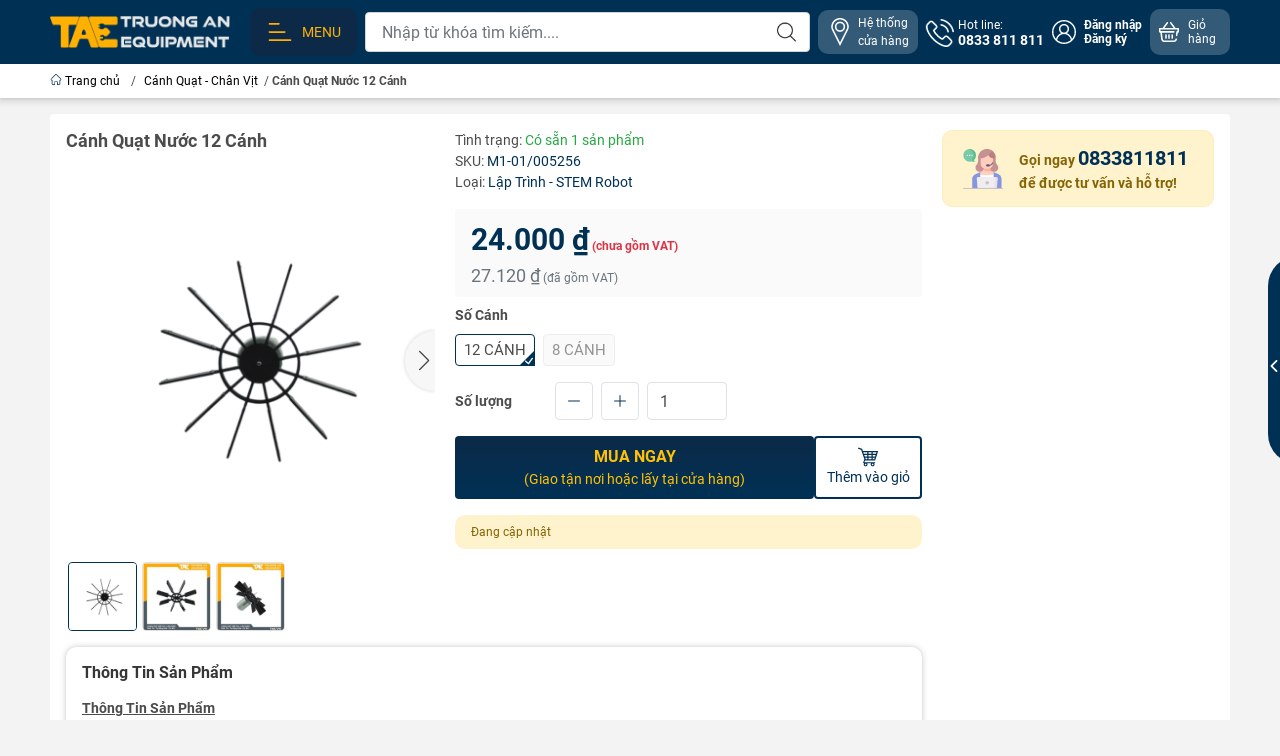

--- FILE ---
content_type: text/html; charset=utf-8
request_url: https://tae.vn/canh-quat-nuoc
body_size: 40501
content:
<!DOCTYPE html>
<html lang="vi">
	<head>
		<meta http-equiv="content-Type" content="text/html; charset=utf-8"/>
		<meta name="theme-color" content="#003155">
		<meta http-equiv="Content-Security-Policy" content="block-all-mixed-content">
		<link rel="canonical" href="https://tae.vn/canh-quat-nuoc"/>
		<meta name='revisit-after' content='2 days' />
		<link rel="preconnect" href="https://tae.vn/canh-quat-nuoc">
		<link rel="preconnect" href="https://bizweb.dktcdn.net" crossorigin>
		<meta name="viewport" content="width=device-width, initial-scale=1, maximum-scale=1.0, user-scalable=yes">			
		<title>Cánh quạt nước | Cánh quạt nước mô hình giá rẻ
Trường An Equipment
</title>
		<!-- ================= Page description ================== -->
		<meta name="description" content="Cánh quạt nước | Cánh quạt nước mô hình giá rẻ | Cánh quạt chế tạo thuyền chèo, cano điều khiển, mô hình chạy bằng sức nước..vv giá rẻ tại tp hcm |">
		<!-- ================= Meta ================== -->
		<meta name="keywords" content="Cánh Quạt Nước 12 Cánh, Cánh Quạt - Chân Vịt, Lập Trình - STEM Robot, Cánh Quạt Chân vịt Khác, Phụ Kiện Cho Robot, Robotics Frames, canh quat, cánh quạt, cano, quat nuoc, quạt nước, robot, thuyen, thuyền, Trường An Equipment, tae.vn"/>		
		<meta name="robots" content="noodp,index,follow" />
		<link rel="shortcut icon" href="//bizweb.dktcdn.net/100/048/138/themes/908585/assets/favicon.png?1752563783990" type="image/x-icon" />  
		<link rel="preload" href="//bizweb.dktcdn.net/thumb/compact/100/048/138/themes/908585/assets/logo.png?1752563783990" as="image" media="(min-width: 992px)" />
	<meta property="og:type" content="product">
	<meta property="og:title" content="Cánh Quạt Nước 12 Cánh">
		<meta property="og:image" content="http://bizweb.dktcdn.net/thumb/grande/100/048/138/products/canh-quat-chan-vit-thuyen-70mm-truc-2mm-2-photoroom.jpg?v=1683535851490">
		<meta property="og:image:secure_url" content="https://bizweb.dktcdn.net/thumb/grande/100/048/138/products/canh-quat-chan-vit-thuyen-70mm-truc-2mm-2-photoroom.jpg?v=1683535851490">
		<meta property="og:image" content="http://bizweb.dktcdn.net/thumb/grande/100/048/138/products/canh-quat-chan-vit-thuyen-70mm-truc-2mm-3-photoroom.jpg?v=1683535864417">
		<meta property="og:image:secure_url" content="https://bizweb.dktcdn.net/thumb/grande/100/048/138/products/canh-quat-chan-vit-thuyen-70mm-truc-2mm-3-photoroom.jpg?v=1683535864417">
		<meta property="og:image" content="http://bizweb.dktcdn.net/thumb/grande/100/048/138/products/canh-quat-chan-vit-thuyen-70mm-truc-2mm-4-photoroom.jpg?v=1683535870080">
		<meta property="og:image:secure_url" content="https://bizweb.dktcdn.net/thumb/grande/100/048/138/products/canh-quat-chan-vit-thuyen-70mm-truc-2mm-4-photoroom.jpg?v=1683535870080">
	<meta property="og:price:amount" content="24.000">
	<meta property="og:price:currency" content="VND">
<meta property="og:description" content="Cánh quạt nước | Cánh quạt nước mô hình giá rẻ | Cánh quạt chế tạo thuyền chèo, cano điều khiển, mô hình chạy bằng sức nước..vv giá rẻ tại tp hcm |">
<meta property="og:url" content="https://tae.vn/canh-quat-nuoc">
<meta property="og:site_name" content="Trường An Equipment">		<link rel="dns-prefetch" href="https://fonts.googleapis.com">
		<link rel="dns-prefetch" href="https://fonts.gstatic.com">
		<link rel="dns-prefetch" href="https://bizweb.dktcdn.net">
		<link rel="dns-prefetch" href="https://cdn.jsdelivr.net">
		<link rel="dns-prefetch" href="https://tae.vn">
		<link rel="preload" as="image" href="//bizweb.dktcdn.net/thumb/large/100/048/138/themes/908585/assets/slide-img1.png?1752563783990" media="screen and (max-width: 480px)">
		<link rel="preload" as="image" href="//bizweb.dktcdn.net/thumb/large/100/048/138/themes/908585/assets/slide-img2.png?1752563783990" media="screen and (max-width: 480px)">
<link rel="preload" as="style" href="https://cdn.jsdelivr.net/npm/bootstrap@4.6.2/dist/css/bootstrap.min.css"  type="text/css">
<link rel="stylesheet" href="https://cdn.jsdelivr.net/npm/bootstrap@4.6.2/dist/css/bootstrap.min.css">
<style>
	:root {
		--menuWidth: calc(100% - 20px);
		--leftColBackground: #fff; 
		--lightLeftColBackground: #f3f3f3; /*+5%*/
		--darkLeftColBackground: #22272b; /*-5%*/
		--mainColor: #003155;
		--mainColor2: #0c2a48;
		--menuHover: #ffb000;
		--accentColor1: #929292;
		--accentColor2: #e2590f; /*Màu giá*/
		--accentColor3: ;
		--textColor: #4c4c4c;
		--toastSuccessBg: #d1e7dd;
		--toastSuccessCl: #0f5132;
		--toastWarningBg: #fff3cd;
		--toastWarningCl: #664d03;
		--toastErrorBg: #f8d7da;
		--toastErrorCl: #842029;
		--toastSystemBg: #d3d3d4;
		--toastSystemCl: #f28705;
	}			
	/* vietnamese */
	@font-face {
		font-family: 'Roboto';
		font-style: normal;
		font-weight: 400;
		font-display: swap;
		src: url(https://fonts.gstatic.com/s/roboto/v30/KFOmCnqEu92Fr1Mu7WxKOzY.woff2) format('woff2');
		unicode-range: U+0102-0103, U+0110-0111, U+0128-0129, U+0168-0169, U+01A0-01A1, U+01AF-01B0, U+1EA0-1EF9, U+20AB;
	}
	/* latin */
	@font-face {
		font-family: 'Roboto';
		font-style: normal;
		font-weight: 400;
		font-display: swap;
		src: url(https://fonts.gstatic.com/s/roboto/v30/KFOmCnqEu92Fr1Mu4mxK.woff2) format('woff2');
		unicode-range: U+0000-00FF, U+0131, U+0152-0153, U+02BB-02BC, U+02C6, U+02DA, U+02DC, U+2000-206F, U+2074, U+20AC, U+2122, U+2191, U+2193, U+2212, U+2215, U+FEFF, U+FFFD;
	}
</style>
<link rel="preload" as="style" href="//bizweb.dktcdn.net/100/048/138/themes/908585/assets/swiper.scss.css?1752563783990"  type="text/css">
<link rel="preload" as="style"  href="//bizweb.dktcdn.net/100/048/138/themes/908585/assets/mew_style_gb.scss.css?1752563783990" type="text/css">
<link href="//bizweb.dktcdn.net/100/048/138/themes/908585/assets/swiper.scss.css?1752563783990" rel="stylesheet">
<link href="//bizweb.dktcdn.net/100/048/138/themes/908585/assets/mew_style_gb.scss.css?1752563783990" rel="stylesheet">
<link rel="preload" as="style"  href="//bizweb.dktcdn.net/100/048/138/themes/908585/assets/noindex.scss.css?1752563783990" type="text/css">
<link href="//bizweb.dktcdn.net/100/048/138/themes/908585/assets/noindex.scss.css?1752563783990" rel="stylesheet" type="text/css" media="all" />
<link rel="preload" as="style"  href="//bizweb.dktcdn.net/100/048/138/themes/908585/assets/swatch_style.scss.css?1752563783990" type="text/css">
<link rel="preload" as="style"  href="//bizweb.dktcdn.net/100/048/138/themes/908585/assets/product_style.scss.css?1752563783990" type="text/css">
<link href="//bizweb.dktcdn.net/100/048/138/themes/908585/assets/swatch_style.scss.css?1752563783990" rel="stylesheet" type="text/css" media="all" />
<link href="//bizweb.dktcdn.net/100/048/138/themes/908585/assets/product_style.scss.css?1752563783990" rel="stylesheet" type="text/css" media="all" />




<link rel="preload" as="style"  href="//bizweb.dktcdn.net/100/048/138/themes/908585/assets/mew_noti.scss.css?1752563783990" type="text/css">
<link href="//bizweb.dktcdn.net/100/048/138/themes/908585/assets/mew_noti.scss.css?1752563783990" rel="stylesheet" type="text/css" media="all" />

		<script src="https://cdnjs.cloudflare.com/ajax/libs/jquery/3.6.0/jquery.min.js" integrity="sha512-894YE6QWD5I59HgZOGReFYm4dnWc1Qt5NtvYSaNcOP+u1T9qYdvdihz0PPSiiqn/+/3e7Jo4EaG7TubfWGUrMQ==" crossorigin="anonymous" referrerpolicy="no-referrer"></script>
		<script src="//bizweb.dktcdn.net/assets/themes_support/api.jquery.js" type="text/javascript"></script>
		<link rel="preload" as="script" href="//bizweb.dktcdn.net/100/048/138/themes/908585/assets/axios.min.js?1752563783990" />
		<script src="//bizweb.dktcdn.net/100/048/138/themes/908585/assets/axios.min.js?1752563783990" type="text/javascript"></script>
		
		<script>
	var Bizweb = Bizweb || {};
	Bizweb.store = 'taevn.mysapo.net';
	Bizweb.id = 48138;
	Bizweb.theme = {"id":908585,"name":"WEBSITE TAE - 2023","role":"main"};
	Bizweb.template = 'product';
	if(!Bizweb.fbEventId)  Bizweb.fbEventId = 'xxxxxxxx-xxxx-4xxx-yxxx-xxxxxxxxxxxx'.replace(/[xy]/g, function (c) {
	var r = Math.random() * 16 | 0, v = c == 'x' ? r : (r & 0x3 | 0x8);
				return v.toString(16);
			});		
</script>
<script>
	(function () {
		function asyncLoad() {
			var urls = ["https://productsrecommend.sapoapps.vn/assets/js/script.js?store=taevn.mysapo.net","//promotionpopup.sapoapps.vn/genscript/script.js?store=taevn.mysapo.net","https://memberdeals.sapoapps.vn/scripts/appbulk_member_deals.min.js?store=taevn.mysapo.net","//promotionpopup.sapoapps.vn/genscript/script.js?store=taevn.mysapo.net","https://productsrecommend.sapoapps.vn/assets/js/script.js?store=taevn.mysapo.net","https://google-shopping.sapoapps.vn/conversion-tracker/global-tag/2128.js?store=taevn.mysapo.net","https://google-shopping.sapoapps.vn/conversion-tracker/event-tag/2128.js?store=taevn.mysapo.net","//newproductreviews.sapoapps.vn/assets/js/productreviews.min.js?store=taevn.mysapo.net","https://google-shopping-v2.sapoapps.vn/api/conversion-tracker/global-tag/3395?store=taevn.mysapo.net"];
			for (var i = 0; i < urls.length; i++) {
				var s = document.createElement('script');
				s.type = 'text/javascript';
				s.async = true;
				s.src = urls[i];
				var x = document.getElementsByTagName('script')[0];
				x.parentNode.insertBefore(s, x);
			}
		};
		window.attachEvent ? window.attachEvent('onload', asyncLoad) : window.addEventListener('load', asyncLoad, false);
	})();
</script>


<script>
	window.BizwebAnalytics = window.BizwebAnalytics || {};
	window.BizwebAnalytics.meta = window.BizwebAnalytics.meta || {};
	window.BizwebAnalytics.meta.currency = 'VND';
	window.BizwebAnalytics.tracking_url = '/s';

	var meta = {};
	
	meta.product = {"id": 2958858, "vendor": "", "name": "Cánh Quạt Nước 12 Cánh",
	"type": "Lập Trình - STEM Robot", "price": 24000 };
	
	
	for (var attr in meta) {
	window.BizwebAnalytics.meta[attr] = meta[attr];
	}
</script>

	
		<script src="/dist/js/stats.min.js?v=96f2ff2"></script>
	



<!-- Google tag (gtag.js) -->
<script async src="https://www.googletagmanager.com/gtag/js?id=G-JBHPFXTXCJ"></script>
<script>
  window.dataLayer = window.dataLayer || [];
  function gtag(){dataLayer.push(arguments);}
  gtag('js', new Date());

  gtag('config', 'G-JBHPFXTXCJ');
</script>
<script>

	window.enabled_enhanced_ecommerce = true;

</script>

<script>

	try {
		gtag('event', 'view_item', {
			items: [
				{
					id: 2958858,
					name: "Cánh Quạt Nước 12 Cánh",
					brand: null,
					category: "Lập Trình - STEM Robot",
					variant: "12 Cánh",
					price: '24000'
				}
			]
		});
	} catch(e) { console.error('ga script error', e);}

</script>




<!--Facebook Pixel Code-->
<script>
	!function(f, b, e, v, n, t, s){
	if (f.fbq) return; n = f.fbq = function(){
	n.callMethod?
	n.callMethod.apply(n, arguments):n.queue.push(arguments)}; if (!f._fbq) f._fbq = n;
	n.push = n; n.loaded = !0; n.version = '2.0'; n.queue =[]; t = b.createElement(e); t.async = !0;
	t.src = v; s = b.getElementsByTagName(e)[0]; s.parentNode.insertBefore(t, s)}
	(window,
	document,'script','https://connect.facebook.net/en_US/fbevents.js');
	fbq('init', '1969644603269654', {} , {'agent': 'plsapo'}); // Insert your pixel ID here.
	fbq('track', 'PageView',{},{ eventID: Bizweb.fbEventId });
	
	fbq('track', 'ViewContent', {
	content_ids: [2958858],
	content_name: '"Cánh Quạt Nước 12 Cánh"',
	content_type: 'product_group',
	value: '24000',
	currency: window.BizwebAnalytics.meta.currency
	}, { eventID: Bizweb.fbEventId });
	
</script>
<noscript>
	<img height='1' width='1' style='display:none' src='https://www.facebook.com/tr?id=1969644603269654&ev=PageView&noscript=1' />
</noscript>
<!--DO NOT MODIFY-->
<!--End Facebook Pixel Code-->



<script>
	var eventsListenerScript = document.createElement('script');
	eventsListenerScript.async = true;
	
	eventsListenerScript.src = "/dist/js/store_events_listener.min.js?v=8ee4227";
	
	document.getElementsByTagName('head')[0].appendChild(eventsListenerScript);
</script>






		
		
		
		<script rel="dns-prefetch">var ProductReviewsAppUtil=ProductReviewsAppUtil || {};ProductReviewsAppUtil.store={name: 'Trường An Equipment'};</script>


<script type="application/ld+json">
        {
        "@context": "http://schema.org",
        "@type": "BreadcrumbList",
        "itemListElement": 
        [
            {
                "@type": "ListItem",
                "position": 1,
                "item": 
                {
                  "@id": "https://tae.vn",
                  "name": "Trang chủ"
                }
            },
      
            {
                "@type": "ListItem",
                "position": 2,
                "item": 
                {
                  "@id": "https://tae.vn/canh-quat-nuoc",
                  "name": "Cánh Quạt Nước 12 Cánh"
                }
            }
      
        
      
      
      
      
    
        ]
        }
</script>
	</head>
	<body id="body_m" >
		<div class="page-body">
			<div class="hidden-md hidden-lg opacity_menu"></div>
			<div class="opacity_filter"></div>
			<div id="body_overlay" class="position-fixed d-none"></div>
			<div class="w-100 clearfix">
<div class="menubar w-100 text-right d-flex d-lg-none position-sticky top-0 align-items-center scroll_down bg_no_index">
	<a href="/" title="Trường An Equipment" class="mr-auto ml-3">
		<img alt="Trường An Equipment" src="//bizweb.dktcdn.net/thumb/small/100/048/138/themes/908585/assets/logo_mobi.png?1752563783990" class="img-fluid mb_logo">
	</a> 
</div>
<div class="bg_head position-fixed w-100 scroll_down d-none"></div>
<div class="col-left position-fixed d-flex flex-column pt-2 pb-2 w-100">
	<div class="container position-relative">
		<div class="row align-items-center">
			<div class="col-12 col-lg-2 d-none d-lg-block">
				<a href="/" title="Trường An Equipment" class="logo">
					<img alt="Trường An Equipment" src="//bizweb.dktcdn.net/100/048/138/themes/908585/assets/logo.png?1752563783990" class="img-fluid">
				</a> 
			</div>
			<div class="col-12 col-lg-10">
				<div class="d-lg-flex align-items-center position-static pr-menu">
					<div class="mr-2 box_menu_main position-static">
						<a href="javascript:;" title="Menu" class="menu_button align-items-center d-flex p-2 pl-xl-3 pr-xl-3 rounded-10 text-uppercase">
							<svg width="32" height="32">
								<use href="#svg-menu" />
							</svg>
							<span>Menu</span>
						</a>
						<div class="col-mobile position-fixed d-flex flex-column pt-lg-2 pb-lg-2 pt-0 pb-0 d-lg-none" id="col-left-mew">
	<div class="align-items-center menu_mobile h-100 position-relative">
		<ul id="menu-mew" class="p-0 m-0 list-unstyled d-lg-flex flex-lg-column">
			
			<li class="level0 d-block w-100 position-static">
				<a title="Điện - Tự Động hóa" href="/thiet-bi-dien-tu-dong-hoa" class="align-items-center d-flex flex-column flex-lg-row js-submenu justify-content-center justify-content-lg-start p-2 position-relative text-center">
					<img class="lazy d-block pb-2 m-auto ml-lg-0 mr-lg-2 pb-lg-0" src="//bizweb.dktcdn.net/100/048/138/themes/908585/assets/placeholder_1x1.png?1752563783990" data-src="https://bizweb.dktcdn.net/100/048/138/collections/icon-dien-tu-dong-hoa.png?v=1685188729807" onError="this.src='//bizweb.dktcdn.net/100/048/138/themes/908585/assets/favicon.png?1752563783990'" alt="Điện - Tự Động hóa">
					<span class="line_1 line_2">Điện - Tự Động hóa</span>
				</a>
				<ul class="lv1 p-0 list-unstyled position-absolute m_chill m-0 row align-content-lg-start">
					<li class="level1 main position-sticky bg-white d-lg-none w-100">
						<a href="/thiet-bi-dien-tu-dong-hoa" class="font-weight-bold d-flex pt-2 pb-2 border-bottom align-items-center w-100 justify-content-center text-main" title="Chi tiết danh mục">
							Chi tiết danh mục
						</a>
					</li>
					<li class="level1 position-relative col-12 col-lg-4 mb-lg-3">
						<a href="/den-chieu-sang-tu-dien-may" class="font-weight-bold d-flex pt-2 pb-2 border-bottom mr-2 ml-2 align-items-center" title="Đèn Chiếu Sáng Tủ Điện - Máy">
							Đèn Chiếu Sáng Tủ Điện - Máy
						</a>
						<ul class="lv2 d-flex list-unstyled flex-column pl-0">
							<li class="level2 position-relative">
								<a href="/" class="h-100 d-flex pl-3 pt-2 pb-2 border-bottom border-lg-none mr-2 ml-2 align-items-center" title="Đèn Chiếu Sáng - Lắp Ngang">
									Đèn Chiếu Sáng - Lắp Ngang
								</a>
							</li>
							<li class="level2 position-relative">
								<a href="/" class="h-100 d-flex pl-3 pt-2 pb-2 border-bottom border-lg-none mr-2 ml-2 align-items-center" title="Đèn Chiếu Sáng - Thao Tác Xoay Gấp">
									Đèn Chiếu Sáng - Thao Tác Xoay Gấp
								</a>
							</li>
						</ul>
					</li>
					<li class="level1 position-relative col-12 col-lg-4 mb-lg-3">
						<a href="/dau-cam-ket-noi-cong-nghiep" class="font-weight-bold d-flex pt-2 pb-2 border-bottom mr-2 ml-2 align-items-center" title="Đầu Cắm Kết Nối Công Nghiệp">
							Đầu Cắm Kết Nối Công Nghiệp
						</a>
						<ul class="lv2 d-flex list-unstyled flex-column pl-0">
							<li class="level2 position-relative">
								<a href="/" class="h-100 d-flex pl-3 pt-2 pb-2 border-bottom border-lg-none mr-2 ml-2 align-items-center" title="Đầu Nối Tròn">
									Đầu Nối Tròn
								</a>
							</li>
							<li class="level2 position-relative">
								<a href="/" class="h-100 d-flex pl-3 pt-2 pb-2 border-bottom border-lg-none mr-2 ml-2 align-items-center" title="Đầu Nối Chữ Nhật">
									Đầu Nối Chữ Nhật
								</a>
							</li>
							<li class="level2 position-relative">
								<a href="/" class="h-100 d-flex pl-3 pt-2 pb-2 border-bottom border-lg-none mr-2 ml-2 align-items-center" title="Đầu Nối Nylon">
									Đầu Nối Nylon
								</a>
							</li>
						</ul>
					</li>
					<li class="level1 position-relative col-12 col-lg-4 mb-lg-3">
						<a href="/day-dan-va-mang-cap" class="font-weight-bold d-flex pt-2 pb-2 border-bottom mr-2 ml-2 align-items-center" title="Dây Dẫn Điện">
							Dây Dẫn Điện
						</a>
						<ul class="lv2 d-flex list-unstyled flex-column pl-0">
							<li class="level2 position-relative">
								<a href="/" class="h-100 d-flex pl-3 pt-2 pb-2 border-bottom border-lg-none mr-2 ml-2 align-items-center" title="Dây Tín Hiệu">
									Dây Tín Hiệu
								</a>
							</li>
						</ul>
					</li>
					<li class="level1 position-relative col-12 col-lg-4 mb-lg-3">
						<a href="/xich-di-day-dien" class="font-weight-bold d-flex pt-2 pb-2 border-bottom mr-2 ml-2 align-items-center" title="Xích Đi Dây Điện">
							Xích Đi Dây Điện
						</a>
						<ul class="lv2 d-flex list-unstyled flex-column pl-0">
							<li class="level2 position-relative">
								<a href="/" class="h-100 d-flex pl-3 pt-2 pb-2 border-bottom border-lg-none mr-2 ml-2 align-items-center" title="Xích Đi Dây Điện Nhựa">
									Xích Đi Dây Điện Nhựa
								</a>
							</li>
							<li class="level2 position-relative">
								<a href="/" class="h-100 d-flex pl-3 pt-2 pb-2 border-bottom border-lg-none mr-2 ml-2 align-items-center" title="Xích Đi Dây Điện Thép">
									Xích Đi Dây Điện Thép
								</a>
							</li>
						</ul>
					</li>
					<li class="level1 position-relative col-12 col-lg-4 mb-lg-3">
						<a href="/thiet-bi-boi-tron-bao-duong" class="font-weight-bold d-flex pt-2 pb-2 border-bottom mr-2 ml-2 align-items-center" title="Thiết Bị Bôi Trơn - Bảo Dưỡng">
							Thiết Bị Bôi Trơn - Bảo Dưỡng
						</a>
						<ul class="lv2 d-flex list-unstyled flex-column pl-0">
							<li class="level2 position-relative">
								<a href="/" class="h-100 d-flex pl-3 pt-2 pb-2 border-bottom border-lg-none mr-2 ml-2 align-items-center" title="Hệ Thống Bơm Dầu">
									Hệ Thống Bơm Dầu
								</a>
							</li>
							<li class="level2 position-relative">
								<a href="/" class="h-100 d-flex pl-3 pt-2 pb-2 border-bottom border-lg-none mr-2 ml-2 align-items-center" title="Hệ Thống Bơm Mỡ">
									Hệ Thống Bơm Mỡ
								</a>
							</li>
						</ul>
					</li>
					<li class="level1 position-relative col-12 col-lg-4 mb-lg-3">
						<a href="/xy-lanh-dien-phu-kien" class="font-weight-bold d-flex pt-2 pb-2 border-bottom mr-2 ml-2 align-items-center" title="Xy Lanh Điện - Phụ Kiện">
							Xy Lanh Điện - Phụ Kiện
						</a>
						<ul class="lv2 d-flex list-unstyled flex-column pl-0">
							<li class="level2 position-relative">
								<a href="/" class="h-100 d-flex pl-3 pt-2 pb-2 border-bottom border-lg-none mr-2 ml-2 align-items-center" title="Bộ Điều Khiển Xy Lanh">
									Bộ Điều Khiển Xy Lanh
								</a>
							</li>
							<li class="level2 position-relative">
								<a href="/" class="h-100 d-flex pl-3 pt-2 pb-2 border-bottom border-lg-none mr-2 ml-2 align-items-center" title="Xy Lanh Điện - Động Cơ DC">
									Xy Lanh Điện - Động Cơ DC
								</a>
							</li>
							<li class="level2 position-relative">
								<a href="/" class="h-100 d-flex pl-3 pt-2 pb-2 border-bottom border-lg-none mr-2 ml-2 align-items-center" title="Xy Lanh Điện - Động Cơ Servo">
									Xy Lanh Điện - Động Cơ Servo
								</a>
							</li>
						</ul>
					</li>
					<li class="level1 position-relative col-12 col-lg-4 mb-lg-3">
						<a href="/dong-co-drivers" class="font-weight-bold d-flex pt-2 pb-2 border-bottom mr-2 ml-2 align-items-center" title="Động Cơ - Servo">
							Động Cơ - Servo
						</a>
						<ul class="lv2 d-flex list-unstyled flex-column pl-0">
							<li class="level2 position-relative">
								<a href="/dong-co-ac-servo" class="h-100 d-flex pl-3 pt-2 pb-2 border-bottom border-lg-none mr-2 ml-2 align-items-center" title="Động Cơ AC Servo">
									Động Cơ AC Servo
								</a>
							</li>
							<li class="level2 position-relative">
								<a href="/dong-co-buoc-stepper" class="h-100 d-flex pl-3 pt-2 pb-2 border-bottom border-lg-none mr-2 ml-2 align-items-center" title="Động Cơ Bước - Stepper">
									Động Cơ Bước - Stepper
								</a>
							</li>
							<li class="level2 position-relative">
								<a href="/dong-co-dc-giam-toc-1" class="h-100 d-flex pl-3 pt-2 pb-2 border-bottom border-lg-none mr-2 ml-2 align-items-center" title="Động Cơ DC - Giảm Tốc">
									Động Cơ DC - Giảm Tốc
								</a>
							</li>
							<li class="level2 position-relative">
								<a href="/dong-co-ac-giam-toc" class="h-100 d-flex pl-3 pt-2 pb-2 border-bottom border-lg-none mr-2 ml-2 align-items-center" title="Động Cơ AC - Giảm Tốc">
									Động Cơ AC - Giảm Tốc
								</a>
							</li>
							<li class="level2 position-relative">
								<a href="/dong-co-brushless" class="h-100 d-flex pl-3 pt-2 pb-2 border-bottom border-lg-none mr-2 ml-2 align-items-center" title="Động Cơ Brushless">
									Động Cơ Brushless
								</a>
							</li>
						</ul>
					</li>
					<li class="level1 position-relative col-12 col-lg-4 mb-lg-3">
						<a href="/motor-bom-nuoc-hoa-chat" class="font-weight-bold d-flex pt-2 pb-2 border-bottom mr-2 ml-2 align-items-center" title="Motor Bơm Nước - Hóa Chất">
							Motor Bơm Nước - Hóa Chất
						</a>
						<ul class="lv2 d-flex list-unstyled flex-column pl-0">
							<li class="level2 position-relative">
								<a href="/" class="h-100 d-flex pl-3 pt-2 pb-2 border-bottom border-lg-none mr-2 ml-2 align-items-center" title="Motor Bơm Nước">
									Motor Bơm Nước
								</a>
							</li>
							<li class="level2 position-relative">
								<a href="/" class="h-100 d-flex pl-3 pt-2 pb-2 border-bottom border-lg-none mr-2 ml-2 align-items-center" title="Motor Bơm Nhu Động">
									Motor Bơm Nhu Động
								</a>
							</li>
						</ul>
					</li>
					<li class="level1 position-relative col-12 col-lg-4 mb-lg-3">
						<a href="/bo-nguon-thiet-bi-cong-suat" class="font-weight-bold d-flex pt-2 pb-2 border-bottom mr-2 ml-2 align-items-center" title="Nguồn Điện">
							Nguồn Điện
						</a>
						<ul class="lv2 d-flex list-unstyled flex-column pl-0">
							<li class="level2 position-relative">
								<a href="/" class="h-100 d-flex pl-3 pt-2 pb-2 border-bottom border-lg-none mr-2 ml-2 align-items-center" title="Nguồn Tổ Ong">
									Nguồn Tổ Ong
								</a>
							</li>
							<li class="level2 position-relative">
								<a href="/" class="h-100 d-flex pl-3 pt-2 pb-2 border-bottom border-lg-none mr-2 ml-2 align-items-center" title="Nguồn Biến Thế">
									Nguồn Biến Thế
								</a>
							</li>
							<li class="level2 position-relative">
								<a href="/" class="h-100 d-flex pl-3 pt-2 pb-2 border-bottom border-lg-none mr-2 ml-2 align-items-center" title="Adapter Chuyển Điện">
									Adapter Chuyển Điện
								</a>
							</li>
							<li class="level2 position-relative">
								<a href="/" class="h-100 d-flex pl-3 pt-2 pb-2 border-bottom border-lg-none mr-2 ml-2 align-items-center" title="Ổ Cắm - Phích Cắm">
									Ổ Cắm - Phích Cắm
								</a>
							</li>
							<li class="level2 position-relative">
								<a href="/" class="h-100 d-flex pl-3 pt-2 pb-2 border-bottom border-lg-none mr-2 ml-2 align-items-center" title="UPS Lưu Điện">
									UPS Lưu Điện
								</a>
							</li>
							<li class="level2 position-relative">
								<a href="/" class="h-100 d-flex pl-3 pt-2 pb-2 border-bottom border-lg-none mr-2 ml-2 align-items-center" title="Bình Ắc Quy">
									Bình Ắc Quy
								</a>
							</li>
							<li class="level2 position-relative">
								<a href="/" class="h-100 d-flex pl-3 pt-2 pb-2 border-bottom border-lg-none mr-2 ml-2 align-items-center" title="Chống Sét">
									Chống Sét
								</a>
							</li>
							<li class="level2 position-relative">
								<a href="/" class="h-100 d-flex pl-3 pt-2 pb-2 border-bottom border-lg-none mr-2 ml-2 align-items-center" title="Lọc Nhiễu Nguồn">
									Lọc Nhiễu Nguồn
								</a>
							</li>
							<li class="level2 position-relative">
								<a href="/" class="h-100 d-flex pl-3 pt-2 pb-2 border-bottom border-lg-none mr-2 ml-2 align-items-center" title="Điện Trở Xả Dòng">
									Điện Trở Xả Dòng
								</a>
							</li>
						</ul>
					</li>
					<li class="level1 position-relative col-12 col-lg-4 mb-lg-3">
						<a href="/cam-bien-cong-tac" class="font-weight-bold d-flex pt-2 pb-2 border-bottom mr-2 ml-2 align-items-center" title="Cảm Biến - Công Tắc Công Nghiệp">
							Cảm Biến - Công Tắc Công Nghiệp
						</a>
						<ul class="lv2 d-flex list-unstyled flex-column pl-0">
							<li class="level2 position-relative">
								<a href="/" class="h-100 d-flex pl-3 pt-2 pb-2 border-bottom border-lg-none mr-2 ml-2 align-items-center" title="Rail Cài Cảm Biến - Phụ Kiện">
									Rail Cài Cảm Biến - Phụ Kiện
								</a>
							</li>
							<li class="level2 position-relative">
								<a href="/" class="h-100 d-flex pl-3 pt-2 pb-2 border-bottom border-lg-none mr-2 ml-2 align-items-center" title="Công Tắc Hành Trình">
									Công Tắc Hành Trình
								</a>
							</li>
							<li class="level2 position-relative">
								<a href="/" class="h-100 d-flex pl-3 pt-2 pb-2 border-bottom border-lg-none mr-2 ml-2 align-items-center" title="Bộ Đếm Rotary - Encoder">
									Bộ Đếm Rotary - Encoder
								</a>
							</li>
							<li class="level2 position-relative">
								<a href="/" class="h-100 d-flex pl-3 pt-2 pb-2 border-bottom border-lg-none mr-2 ml-2 align-items-center" title="Cảm Biến - Nhiệt Độ">
									Cảm Biến - Nhiệt Độ
								</a>
							</li>
							<li class="level2 position-relative">
								<a href="/" class="h-100 d-flex pl-3 pt-2 pb-2 border-bottom border-lg-none mr-2 ml-2 align-items-center" title="Cảm Biến - Áp Suất">
									Cảm Biến - Áp Suất
								</a>
							</li>
							<li class="level2 position-relative">
								<a href="/" class="h-100 d-flex pl-3 pt-2 pb-2 border-bottom border-lg-none mr-2 ml-2 align-items-center" title="Cảm Biến - An Toàn">
									Cảm Biến - An Toàn
								</a>
							</li>
							<li class="level2 position-relative">
								<a href="/" class="h-100 d-flex pl-3 pt-2 pb-2 border-bottom border-lg-none mr-2 ml-2 align-items-center" title="Cảm Biến - Tiệm Cận">
									Cảm Biến - Tiệm Cận
								</a>
							</li>
							<li class="level2 position-relative">
								<a href="/" class="h-100 d-flex pl-3 pt-2 pb-2 border-bottom border-lg-none mr-2 ml-2 align-items-center" title="Cảm Biến - Sợi Quang">
									Cảm Biến - Sợi Quang
								</a>
							</li>
							<li class="level2 position-relative">
								<a href="/" class="h-100 d-flex pl-3 pt-2 pb-2 border-bottom border-lg-none mr-2 ml-2 align-items-center" title="Cảm Biến Chất Lỏng - Khí">
									Cảm Biến Chất Lỏng - Khí
								</a>
							</li>
							<li class="level2 position-relative">
								<a href="/" class="h-100 d-flex pl-3 pt-2 pb-2 border-bottom border-lg-none mr-2 ml-2 align-items-center" title="Cảm Biến Khoảng Cách - Tốc Độ">
									Cảm Biến Khoảng Cách - Tốc Độ
								</a>
							</li>
							<li class="level2 position-relative">
								<a href="/" class="h-100 d-flex pl-3 pt-2 pb-2 border-bottom border-lg-none mr-2 ml-2 align-items-center" title="Cảm Biến Từ - Tiếp Điểm Cửa">
									Cảm Biến Từ - Tiếp Điểm Cửa
								</a>
							</li>
						</ul>
					</li>
					<li class="level1 position-relative col-12 col-lg-4 mb-lg-3">
						<a href="/module-mach-dien-cong-nghiep" class="font-weight-bold d-flex pt-2 pb-2 border-bottom mr-2 ml-2 align-items-center" title="Module - Mạch Điện Công Nghiệp">
							Module - Mạch Điện Công Nghiệp
						</a>
						<ul class="lv2 d-flex list-unstyled flex-column pl-0">
						</ul>
					</li>
					<li class="level1 position-relative col-12 col-lg-4 mb-lg-3">
						<a href="/thiet-bi-giai-nhiet-say" class="font-weight-bold d-flex pt-2 pb-2 border-bottom mr-2 ml-2 align-items-center" title="Thiết Bị Giải Nhiệt - Sấy Tủ">
							Thiết Bị Giải Nhiệt - Sấy Tủ
						</a>
						<ul class="lv2 d-flex list-unstyled flex-column pl-0">
							<li class="level2 position-relative">
								<a href="/" class="h-100 d-flex pl-3 pt-2 pb-2 border-bottom border-lg-none mr-2 ml-2 align-items-center" title="Máy Sấy Tủ Điện">
									Máy Sấy Tủ Điện
								</a>
							</li>
							<li class="level2 position-relative">
								<a href="/" class="h-100 d-flex pl-3 pt-2 pb-2 border-bottom border-lg-none mr-2 ml-2 align-items-center" title="Máy Lạnh Tủ Điện">
									Máy Lạnh Tủ Điện
								</a>
							</li>
							<li class="level2 position-relative">
								<a href="/" class="h-100 d-flex pl-3 pt-2 pb-2 border-bottom border-lg-none mr-2 ml-2 align-items-center" title="Chiller - Két Giải Nhiệt Nước">
									Chiller - Két Giải Nhiệt Nước
								</a>
							</li>
						</ul>
					</li>
					<li class="level1 position-relative col-12 col-lg-4 mb-lg-3">
						<a href="/bo-phat-xung-dieu-khien" class="font-weight-bold d-flex pt-2 pb-2 border-bottom mr-2 ml-2 align-items-center" title="Bộ Phát Xung Điều Khiển">
							Bộ Phát Xung Điều Khiển
						</a>
						<ul class="lv2 d-flex list-unstyled flex-column pl-0">
							<li class="level2 position-relative">
								<a href="/bo-phat-xung-don-truc" class="h-100 d-flex pl-3 pt-2 pb-2 border-bottom border-lg-none mr-2 ml-2 align-items-center" title="Bộ Phát Xung Đơn Trục">
									Bộ Phát Xung Đơn Trục
								</a>
							</li>
						</ul>
					</li>
					<li class="level1 position-relative col-12 col-lg-4 mb-lg-3">
						<a href="/vat-tu-dien-dieu-khien" class="font-weight-bold d-flex pt-2 pb-2 border-bottom mr-2 ml-2 align-items-center" title="Vật Tư Điện Điều Khiển">
							Vật Tư Điện Điều Khiển
						</a>
						<ul class="lv2 d-flex list-unstyled flex-column pl-0">
							<li class="level2 position-relative">
								<a href="/" class="h-100 d-flex pl-3 pt-2 pb-2 border-bottom border-lg-none mr-2 ml-2 align-items-center" title="Relays">
									Relays
								</a>
							</li>
							<li class="level2 position-relative">
								<a href="/" class="h-100 d-flex pl-3 pt-2 pb-2 border-bottom border-lg-none mr-2 ml-2 align-items-center" title="Timers">
									Timers
								</a>
							</li>
							<li class="level2 position-relative">
								<a href="/" class="h-100 d-flex pl-3 pt-2 pb-2 border-bottom border-lg-none mr-2 ml-2 align-items-center" title="Counters">
									Counters
								</a>
							</li>
							<li class="level2 position-relative">
								<a href="/" class="h-100 d-flex pl-3 pt-2 pb-2 border-bottom border-lg-none mr-2 ml-2 align-items-center" title="Đèn Báo Tín Hiệu">
									Đèn Báo Tín Hiệu
								</a>
							</li>
							<li class="level2 position-relative">
								<a href="/" class="h-100 d-flex pl-3 pt-2 pb-2 border-bottom border-lg-none mr-2 ml-2 align-items-center" title="Đèn Báo Cảnh Báo">
									Đèn Báo Cảnh Báo
								</a>
							</li>
							<li class="level2 position-relative">
								<a href="/" class="h-100 d-flex pl-3 pt-2 pb-2 border-bottom border-lg-none mr-2 ml-2 align-items-center" title="Còi - Loa Cảnh Báo">
									Còi - Loa Cảnh Báo
								</a>
							</li>
							<li class="level2 position-relative">
								<a href="/" class="h-100 d-flex pl-3 pt-2 pb-2 border-bottom border-lg-none mr-2 ml-2 align-items-center" title="Cầu Chì - Mạch Bảo Vệ">
									Cầu Chì - Mạch Bảo Vệ
								</a>
							</li>
							<li class="level2 position-relative">
								<a href="/" class="h-100 d-flex pl-3 pt-2 pb-2 border-bottom border-lg-none mr-2 ml-2 align-items-center" title="Nút Nhấn Công Nghiệp">
									Nút Nhấn Công Nghiệp
								</a>
							</li>
							<li class="level2 position-relative">
								<a href="/" class="h-100 d-flex pl-3 pt-2 pb-2 border-bottom border-lg-none mr-2 ml-2 align-items-center" title="Quạt - Tản Nhiệt">
									Quạt - Tản Nhiệt
								</a>
							</li>
							<li class="level2 position-relative">
								<a href="/" class="h-100 d-flex pl-3 pt-2 pb-2 border-bottom border-lg-none mr-2 ml-2 align-items-center" title="Cầu Đấu Điện - Terminal Block">
									Cầu Đấu Điện - Terminal Block
								</a>
							</li>
						</ul>
					</li>
					<li class="level1 position-relative col-12 col-lg-4 mb-lg-3">
						<a href="/thiet-bi-dong-cat-dien" class="font-weight-bold d-flex pt-2 pb-2 border-bottom mr-2 ml-2 align-items-center" title="Thiết Bị Đóng - Cắt Điện">
							Thiết Bị Đóng - Cắt Điện
						</a>
						<ul class="lv2 d-flex list-unstyled flex-column pl-0">
							<li class="level2 position-relative">
								<a href="/" class="h-100 d-flex pl-3 pt-2 pb-2 border-bottom border-lg-none mr-2 ml-2 align-items-center" title="Cầu Chì">
									Cầu Chì
								</a>
							</li>
							<li class="level2 position-relative">
								<a href="/" class="h-100 d-flex pl-3 pt-2 pb-2 border-bottom border-lg-none mr-2 ml-2 align-items-center" title="CB - Cầu Dao">
									CB - Cầu Dao
								</a>
							</li>
							<li class="level2 position-relative">
								<a href="/" class="h-100 d-flex pl-3 pt-2 pb-2 border-bottom border-lg-none mr-2 ml-2 align-items-center" title="Khởi Động Từ">
									Khởi Động Từ
								</a>
							</li>
						</ul>
					</li>
					<li class="level1 position-relative col-12 col-lg-4 mb-lg-3">
						<a href="/bien-tan-1" class="font-weight-bold d-flex pt-2 pb-2 border-bottom mr-2 ml-2 align-items-center" title="Biến Tần - Điều Chỉnh Tốc">
							Biến Tần - Điều Chỉnh Tốc
						</a>
						<ul class="lv2 d-flex list-unstyled flex-column pl-0">
							<li class="level2 position-relative">
								<a href="/" class="h-100 d-flex pl-3 pt-2 pb-2 border-bottom border-lg-none mr-2 ml-2 align-items-center" title="Biến Tần 3 Pha 380V">
									Biến Tần 3 Pha 380V
								</a>
							</li>
							<li class="level2 position-relative">
								<a href="/" class="h-100 d-flex pl-3 pt-2 pb-2 border-bottom border-lg-none mr-2 ml-2 align-items-center" title="Biến Tần 1 Pha 220V">
									Biến Tần 1 Pha 220V
								</a>
							</li>
						</ul>
					</li>
					<li class="level1 position-relative col-12 col-lg-4 mb-lg-3">
						<a href="/thiet-bi-dieu-khien-lap-trinh" class="font-weight-bold d-flex pt-2 pb-2 border-bottom mr-2 ml-2 align-items-center" title="PLC - HMI">
							PLC - HMI
						</a>
						<ul class="lv2 d-flex list-unstyled flex-column pl-0">
							<li class="level2 position-relative">
								<a href="/plc-mitsubishi-modules" class="h-100 d-flex pl-3 pt-2 pb-2 border-bottom border-lg-none mr-2 ml-2 align-items-center" title="PLC - HMI Mitsubishi">
									PLC - HMI Mitsubishi
								</a>
							</li>
							<li class="level2 position-relative">
								<a href="/plc-delta-va-modules" class="h-100 d-flex pl-3 pt-2 pb-2 border-bottom border-lg-none mr-2 ml-2 align-items-center" title="PLC - HMI Delta">
									PLC - HMI Delta
								</a>
							</li>
							<li class="level2 position-relative">
								<a href="/plc-wecon" class="h-100 d-flex pl-3 pt-2 pb-2 border-bottom border-lg-none mr-2 ml-2 align-items-center" title="PLC - HMI Wecon">
									PLC - HMI Wecon
								</a>
							</li>
							<li class="level2 position-relative">
								<a href="/plc-coolmay" class="h-100 d-flex pl-3 pt-2 pb-2 border-bottom border-lg-none mr-2 ml-2 align-items-center" title="PLC - HMI Coolmay">
									PLC - HMI Coolmay
								</a>
							</li>
							<li class="level2 position-relative">
								<a href="/plc-hmi-lichuan" class="h-100 d-flex pl-3 pt-2 pb-2 border-bottom border-lg-none mr-2 ml-2 align-items-center" title="PLC - HMI Lichuan">
									PLC - HMI Lichuan
								</a>
							</li>
							<li class="level2 position-relative">
								<a href="/plc-hmi-xinjie" class="h-100 d-flex pl-3 pt-2 pb-2 border-bottom border-lg-none mr-2 ml-2 align-items-center" title="PLC - HMI Xinjie">
									PLC - HMI Xinjie
								</a>
							</li>
							<li class="level2 position-relative">
								<a href="/plc-hmi-inovance" class="h-100 d-flex pl-3 pt-2 pb-2 border-bottom border-lg-none mr-2 ml-2 align-items-center" title="PLC - HMI Inovance">
									PLC - HMI Inovance
								</a>
							</li>
							<li class="level2 position-relative">
								<a href="/plc-hmi-kinco" class="h-100 d-flex pl-3 pt-2 pb-2 border-bottom border-lg-none mr-2 ml-2 align-items-center" title="PLC - HMI Kinco">
									PLC - HMI Kinco
								</a>
							</li>
							<li class="level2 position-relative">
								<a href="/plc-oem" class="h-100 d-flex pl-3 pt-2 pb-2 border-bottom border-lg-none mr-2 ml-2 align-items-center" title="PLC OEM">
									PLC OEM
								</a>
							</li>
							<li class="level2 position-relative">
								<a href="/touch-panel-hmi" class="h-100 d-flex pl-3 pt-2 pb-2 border-bottom border-lg-none mr-2 ml-2 align-items-center" title="Touch Panel - HMI">
									Touch Panel - HMI
								</a>
							</li>
							<li class="level2 position-relative">
								<a href="/cap-ket-noi-phu-kien-plc" class="h-100 d-flex pl-3 pt-2 pb-2 border-bottom border-lg-none mr-2 ml-2 align-items-center" title="Cáp Kết Nối - Phụ Kiện PLC">
									Cáp Kết Nối - Phụ Kiện PLC
								</a>
							</li>
						</ul>
					</li>
				</ul>
							</li>
			
			<li class="level0 d-block w-100 position-static">
				<a title="Cơ Khí - Tự Động Hóa" href="/thiet-bi-co-khi-tu-dong-hoa" class="align-items-center d-flex flex-column flex-lg-row js-submenu justify-content-center justify-content-lg-start p-2 position-relative text-center">
					<img class="lazy d-block pb-2 m-auto ml-lg-0 mr-lg-2 pb-lg-0" src="//bizweb.dktcdn.net/100/048/138/themes/908585/assets/placeholder_1x1.png?1752563783990" data-src="https://bizweb.dktcdn.net/100/048/138/collections/icon-co-khi.png?v=1685188646983" onError="this.src='//bizweb.dktcdn.net/100/048/138/themes/908585/assets/favicon.png?1752563783990'" alt="Cơ Khí - Tự Động Hóa">
					<span class="line_1 line_2">Cơ Khí - Tự Động Hóa</span>
				</a>
				<ul class="lv1 p-0 list-unstyled position-absolute m_chill m-0 row align-content-lg-start">
					<li class="level1 main position-sticky bg-white d-lg-none w-100">
						<a href="/thiet-bi-co-khi-tu-dong-hoa" class="font-weight-bold d-flex pt-2 pb-2 border-bottom align-items-center w-100 justify-content-center text-main" title="Chi tiết danh mục">
							Chi tiết danh mục
						</a>
					</li>
					<li class="level1 position-relative col-12 col-lg-4 mb-lg-3">
						<a href="/day-dai-pulley-1" class="font-weight-bold d-flex pt-2 pb-2 border-bottom mr-2 ml-2 align-items-center" title="Dây Đai - Pulley">
							Dây Đai - Pulley
						</a>
						<ul class="lv2 d-flex list-unstyled flex-column pl-0">
							<li class="level2 position-relative">
								<a href="/day-dai-pulley-gt2" class="h-100 d-flex pl-3 pt-2 pb-2 border-bottom border-lg-none mr-2 ml-2 align-items-center" title="Dây Đai Răng - Pulley GT2">
									Dây Đai Răng - Pulley GT2
								</a>
							</li>
							<li class="level2 position-relative">
								<a href="/day-dai-pulley-3m" class="h-100 d-flex pl-3 pt-2 pb-2 border-bottom border-lg-none mr-2 ml-2 align-items-center" title="Dây Đai Răng - Pulley 3M">
									Dây Đai Răng - Pulley 3M
								</a>
							</li>
							<li class="level2 position-relative">
								<a href="/day-dai-pulley-5m" class="h-100 d-flex pl-3 pt-2 pb-2 border-bottom border-lg-none mr-2 ml-2 align-items-center" title="Dây Đai Răng - Pulley 5M">
									Dây Đai Răng - Pulley 5M
								</a>
							</li>
							<li class="level2 position-relative">
								<a href="/" class="h-100 d-flex pl-3 pt-2 pb-2 border-bottom border-lg-none mr-2 ml-2 align-items-center" title="Dây Đai Tròn - Pulley">
									Dây Đai Tròn - Pulley
								</a>
							</li>
							<li class="level2 position-relative">
								<a href="/" class="h-100 d-flex pl-3 pt-2 pb-2 border-bottom border-lg-none mr-2 ml-2 align-items-center" title="Dây Đai V - Pulley">
									Dây Đai V - Pulley
								</a>
							</li>
						</ul>
					</li>
					<li class="level1 position-relative col-12 col-lg-4 mb-lg-3">
						<a href="/khop-noi-truc-noi-1" class="font-weight-bold d-flex pt-2 pb-2 border-bottom mr-2 ml-2 align-items-center" title="Khớp Nối - Trục Nối">
							Khớp Nối - Trục Nối
						</a>
						<ul class="lv2 d-flex list-unstyled flex-column pl-0">
							<li class="level2 position-relative">
								<a href="/khop-noi-mem" class="h-100 d-flex pl-3 pt-2 pb-2 border-bottom border-lg-none mr-2 ml-2 align-items-center" title="Khớp Nối Mềm">
									Khớp Nối Mềm
								</a>
							</li>
							<li class="level2 position-relative">
								<a href="/khop-noi-cung-1" class="h-100 d-flex pl-3 pt-2 pb-2 border-bottom border-lg-none mr-2 ml-2 align-items-center" title="Khớp Nối Cứng">
									Khớp Nối Cứng
								</a>
							</li>
							<li class="level2 position-relative">
								<a href="/" class="h-100 d-flex pl-3 pt-2 pb-2 border-bottom border-lg-none mr-2 ml-2 align-items-center" title="Khớp Nối Đa Hướng - Mặt Bích">
									Khớp Nối Đa Hướng - Mặt Bích
								</a>
							</li>
						</ul>
					</li>
					<li class="level1 position-relative col-12 col-lg-4 mb-lg-3">
						<a href="/vitme-dai-oc" class="font-weight-bold d-flex pt-2 pb-2 border-bottom mr-2 ml-2 align-items-center" title="Vitme - Đai Ốc">
							Vitme - Đai Ốc
						</a>
						<ul class="lv2 d-flex list-unstyled flex-column pl-0">
							<li class="level2 position-relative">
								<a href="/vitme-bi-dai-oc" class="h-100 d-flex pl-3 pt-2 pb-2 border-bottom border-lg-none mr-2 ml-2 align-items-center" title="Vitme Bi - Đai Ốc">
									Vitme Bi - Đai Ốc
								</a>
							</li>
							<li class="level2 position-relative">
								<a href="/vitme-t-dai-oc" class="h-100 d-flex pl-3 pt-2 pb-2 border-bottom border-lg-none mr-2 ml-2 align-items-center" title="Vitme Rãnh T - Đai Ốc">
									Vitme Rãnh T - Đai Ốc
								</a>
							</li>
						</ul>
					</li>
					<li class="level1 position-relative col-12 col-lg-4 mb-lg-3">
						<a href="/goi-do-support" class="font-weight-bold d-flex pt-2 pb-2 border-bottom mr-2 ml-2 align-items-center" title="Gối Đỡ - Shaft Support">
							Gối Đỡ - Shaft Support
						</a>
						<ul class="lv2 d-flex list-unstyled flex-column pl-0">
							<li class="level2 position-relative">
								<a href="/goi-do-bk-bf-vitme" class="h-100 d-flex pl-3 pt-2 pb-2 border-bottom border-lg-none mr-2 ml-2 align-items-center" title="Gối Đỡ Vitme">
									Gối Đỡ Vitme
								</a>
							</li>
							<li class="level2 position-relative">
								<a href="/goi-do-truc-tron" class="h-100 d-flex pl-3 pt-2 pb-2 border-bottom border-lg-none mr-2 ml-2 align-items-center" title="Gối Đỡ Trục Tròn">
									Gối Đỡ Trục Tròn
								</a>
							</li>
						</ul>
					</li>
					<li class="level1 position-relative col-12 col-lg-4 mb-lg-3">
						<a href="/ray-truot-con-truot-1" class="font-weight-bold d-flex pt-2 pb-2 border-bottom mr-2 ml-2 align-items-center" title="Ray Trượt - Con Trượt">
							Ray Trượt - Con Trượt
						</a>
						<ul class="lv2 d-flex list-unstyled flex-column pl-0">
							<li class="level2 position-relative">
								<a href="/ray-truot-tron-con-truot" class="h-100 d-flex pl-3 pt-2 pb-2 border-bottom border-lg-none mr-2 ml-2 align-items-center" title="Ray Tượt - Con Trượt Tròn">
									Ray Tượt - Con Trượt Tròn
								</a>
							</li>
							<li class="level2 position-relative">
								<a href="/ray-truot-vuong-con-truot" class="h-100 d-flex pl-3 pt-2 pb-2 border-bottom border-lg-none mr-2 ml-2 align-items-center" title="Ray Trượt - Con Trượt Vuông">
									Ray Trượt - Con Trượt Vuông
								</a>
							</li>
						</ul>
					</li>
					<li class="level1 position-relative col-12 col-lg-4 mb-lg-3">
						<a href="/cover-bao-ve-chan-bui" class="font-weight-bold d-flex pt-2 pb-2 border-bottom mr-2 ml-2 align-items-center" title="Cover Bảo Vệ - Chắn Bụi">
							Cover Bảo Vệ - Chắn Bụi
						</a>
						<ul class="lv2 d-flex list-unstyled flex-column pl-0">
							<li class="level2 position-relative">
								<a href="/" class="h-100 d-flex pl-3 pt-2 pb-2 border-bottom border-lg-none mr-2 ml-2 align-items-center" title="Chắn Bụi Xếp">
									Chắn Bụi Xếp
								</a>
							</li>
							<li class="level2 position-relative">
								<a href="/" class="h-100 d-flex pl-3 pt-2 pb-2 border-bottom border-lg-none mr-2 ml-2 align-items-center" title="Chắn Bụi Tròn">
									Chắn Bụi Tròn
								</a>
							</li>
						</ul>
					</li>
					<li class="level1 position-relative col-12 col-lg-4 mb-lg-3">
						<a href="/slider-actuators-combo-truot" class="font-weight-bold d-flex pt-2 pb-2 border-bottom mr-2 ml-2 align-items-center" title="Slider Actuators - Combo Trượt">
							Slider Actuators - Combo Trượt
						</a>
						<ul class="lv2 d-flex list-unstyled flex-column pl-0">
							<li class="level2 position-relative">
								<a href="/" class="h-100 d-flex pl-3 pt-2 pb-2 border-bottom border-lg-none mr-2 ml-2 align-items-center" title="Slider Trượt Vitme">
									Slider Trượt Vitme
								</a>
							</li>
							<li class="level2 position-relative">
								<a href="/" class="h-100 d-flex pl-3 pt-2 pb-2 border-bottom border-lg-none mr-2 ml-2 align-items-center" title="Slider Trượt Dây Đai">
									Slider Trượt Dây Đai
								</a>
							</li>
							<li class="level2 position-relative">
								<a href="/" class="h-100 d-flex pl-3 pt-2 pb-2 border-bottom border-lg-none mr-2 ml-2 align-items-center" title="Slider Trượt Thanh Răng">
									Slider Trượt Thanh Răng
								</a>
							</li>
						</ul>
					</li>
					<li class="level1 position-relative col-12 col-lg-4 mb-lg-3">
						<a href="/thanh-rang-banh-rang-1" class="font-weight-bold d-flex pt-2 pb-2 border-bottom mr-2 ml-2 align-items-center" title="Thanh Răng - Bánh Răng">
							Thanh Răng - Bánh Răng
						</a>
						<ul class="lv2 d-flex list-unstyled flex-column pl-0">
							<li class="level2 position-relative">
								<a href="/" class="h-100 d-flex pl-3 pt-2 pb-2 border-bottom border-lg-none mr-2 ml-2 align-items-center" title="Thanh Răng - Bánh Răng Thẳng">
									Thanh Răng - Bánh Răng Thẳng
								</a>
							</li>
							<li class="level2 position-relative">
								<a href="/" class="h-100 d-flex pl-3 pt-2 pb-2 border-bottom border-lg-none mr-2 ml-2 align-items-center" title="Thanh Răng - Bánh Răng Chéo">
									Thanh Răng - Bánh Răng Chéo
								</a>
							</li>
						</ul>
					</li>
					<li class="level1 position-relative col-12 col-lg-4 mb-lg-3">
						<a href="/hop-so-giam-toc" class="font-weight-bold d-flex pt-2 pb-2 border-bottom mr-2 ml-2 align-items-center" title="Hộp Số Giảm Tốc">
							Hộp Số Giảm Tốc
						</a>
						<ul class="lv2 d-flex list-unstyled flex-column pl-0">
							<li class="level2 position-relative">
								<a href="/" class="h-100 d-flex pl-3 pt-2 pb-2 border-bottom border-lg-none mr-2 ml-2 align-items-center" title="Hộp Số - Dây Đai">
									Hộp Số - Dây Đai
								</a>
							</li>
							<li class="level2 position-relative">
								<a href="/" class="h-100 d-flex pl-3 pt-2 pb-2 border-bottom border-lg-none mr-2 ml-2 align-items-center" title="Hộp Số - Harmonic">
									Hộp Số - Harmonic
								</a>
							</li>
							<li class="level2 position-relative">
								<a href="/" class="h-100 d-flex pl-3 pt-2 pb-2 border-bottom border-lg-none mr-2 ml-2 align-items-center" title="Hộp số - Hành Tinh">
									Hộp số - Hành Tinh
								</a>
							</li>
							<li class="level2 position-relative">
								<a href="/" class="h-100 d-flex pl-3 pt-2 pb-2 border-bottom border-lg-none mr-2 ml-2 align-items-center" title="Hộp Số - Bánh Vít Trục Vit">
									Hộp Số - Bánh Vít Trục Vit
								</a>
							</li>
						</ul>
					</li>
					<li class="level1 position-relative col-12 col-lg-4 mb-lg-3">
						<a href="/vong-bi-bac-dan-1" class="font-weight-bold d-flex pt-2 pb-2 border-bottom mr-2 ml-2 align-items-center" title="Vòng Bi - Bạc Đạn">
							Vòng Bi - Bạc Đạn
						</a>
						<ul class="lv2 d-flex list-unstyled flex-column pl-0">
							<li class="level2 position-relative">
								<a href="/" class="h-100 d-flex pl-3 pt-2 pb-2 border-bottom border-lg-none mr-2 ml-2 align-items-center" title="Vòng Bi - Cầu">
									Vòng Bi - Cầu
								</a>
							</li>
							<li class="level2 position-relative">
								<a href="/" class="h-100 d-flex pl-3 pt-2 pb-2 border-bottom border-lg-none mr-2 ml-2 align-items-center" title="Vòng Bi - Đũa">
									Vòng Bi - Đũa
								</a>
							</li>
							<li class="level2 position-relative">
								<a href="/" class="h-100 d-flex pl-3 pt-2 pb-2 border-bottom border-lg-none mr-2 ml-2 align-items-center" title="Vòng Bi - Mắt Trâu">
									Vòng Bi - Mắt Trâu
								</a>
							</li>
							<li class="level2 position-relative">
								<a href="/" class="h-100 d-flex pl-3 pt-2 pb-2 border-bottom border-lg-none mr-2 ml-2 align-items-center" title="Cam - Con Lăn Dẫn Hướng">
									Cam - Con Lăn Dẫn Hướng
								</a>
							</li>
						</ul>
					</li>
					<li class="level1 position-relative col-12 col-lg-4 mb-lg-3">
						<a href="/nhong-xich-day-xich" class="font-weight-bold d-flex pt-2 pb-2 border-bottom mr-2 ml-2 align-items-center" title="Nhông Xích - Dây Xích">
							Nhông Xích - Dây Xích
						</a>
						<ul class="lv2 d-flex list-unstyled flex-column pl-0">
							<li class="level2 position-relative">
								<a href="/" class="h-100 d-flex pl-3 pt-2 pb-2 border-bottom border-lg-none mr-2 ml-2 align-items-center" title="Dây Xích">
									Dây Xích
								</a>
							</li>
							<li class="level2 position-relative">
								<a href="/" class="h-100 d-flex pl-3 pt-2 pb-2 border-bottom border-lg-none mr-2 ml-2 align-items-center" title="Bánh Xích">
									Bánh Xích
								</a>
							</li>
						</ul>
					</li>
					<li class="level1 position-relative col-12 col-lg-4 mb-lg-3">
						<a href="/chan-de-can-bang-may" class="font-weight-bold d-flex pt-2 pb-2 border-bottom mr-2 ml-2 align-items-center" title="Chân Đế - Cân Bằng Máy">
							Chân Đế - Cân Bằng Máy
						</a>
						<ul class="lv2 d-flex list-unstyled flex-column pl-0">
						</ul>
					</li>
				</ul>
							</li>
			
			<li class="level0 d-block w-100 position-static">
				<a title="Vật Tư Khí Nén" href="/vat-tu-khi-nen" class="align-items-center d-flex flex-column flex-lg-row js-submenu justify-content-center justify-content-lg-start p-2 position-relative text-center">
					<img class="lazy d-block pb-2 m-auto ml-lg-0 mr-lg-2 pb-lg-0" src="//bizweb.dktcdn.net/100/048/138/themes/908585/assets/placeholder_1x1.png?1752563783990" data-src="https://bizweb.dktcdn.net/100/048/138/collections/icon-may-bom.png?v=1685200760897" onError="this.src='//bizweb.dktcdn.net/100/048/138/themes/908585/assets/favicon.png?1752563783990'" alt="Vật Tư Khí Nén">
					<span class="line_1 line_2">Vật Tư Khí Nén</span>
				</a>
				<ul class="lv1 p-0 list-unstyled position-absolute m_chill m-0 row align-content-lg-start">
					<li class="level1 main position-sticky bg-white d-lg-none w-100">
						<a href="/vat-tu-khi-nen" class="font-weight-bold d-flex pt-2 pb-2 border-bottom align-items-center w-100 justify-content-center text-main" title="Chi tiết danh mục">
							Chi tiết danh mục
						</a>
					</li>
					<li class="level1 position-relative col-12 col-lg-4 mb-lg-3">
						<a href="/voi-phun-suong-tuoi-nguoi" class="font-weight-bold d-flex pt-2 pb-2 border-bottom mr-2 ml-2 align-items-center" title="Vòi Phun Sương - Tưới Nguội">
							Vòi Phun Sương - Tưới Nguội
						</a>
						<ul class="lv2 d-flex list-unstyled flex-column pl-0">
						</ul>
					</li>
					<li class="level1 position-relative col-12 col-lg-4 mb-lg-3">
						<a href="/xy-lanh-khi-nen-1" class="font-weight-bold d-flex pt-2 pb-2 border-bottom mr-2 ml-2 align-items-center" title="Xy Lanh">
							Xy Lanh
						</a>
						<ul class="lv2 d-flex list-unstyled flex-column pl-0">
						</ul>
					</li>
					<li class="level1 position-relative col-12 col-lg-4 mb-lg-3">
						<a href="/ong-khi-nen" class="font-weight-bold d-flex pt-2 pb-2 border-bottom mr-2 ml-2 align-items-center" title="Ống Khí Nén">
							Ống Khí Nén
						</a>
						<ul class="lv2 d-flex list-unstyled flex-column pl-0">
						</ul>
					</li>
					<li class="level1 position-relative col-12 col-lg-4 mb-lg-3">
						<a href="/van-tu-solenoid" class="font-weight-bold d-flex pt-2 pb-2 border-bottom mr-2 ml-2 align-items-center" title="Van Điện Từ - Solenoid">
							Van Điện Từ - Solenoid
						</a>
						<ul class="lv2 d-flex list-unstyled flex-column pl-0">
						</ul>
					</li>
					<li class="level1 position-relative col-12 col-lg-4 mb-lg-3">
						<a href="/bo-loc-khi" class="font-weight-bold d-flex pt-2 pb-2 border-bottom mr-2 ml-2 align-items-center" title="Bộ Lọc Khí">
							Bộ Lọc Khí
						</a>
						<ul class="lv2 d-flex list-unstyled flex-column pl-0">
						</ul>
					</li>
					<li class="level1 position-relative col-12 col-lg-4 mb-lg-3">
						<a href="/dong-ho-ap-suat" class="font-weight-bold d-flex pt-2 pb-2 border-bottom mr-2 ml-2 align-items-center" title="Đồng Hồ Áp Suất">
							Đồng Hồ Áp Suất
						</a>
						<ul class="lv2 d-flex list-unstyled flex-column pl-0">
						</ul>
					</li>
					<li class="level1 position-relative col-12 col-lg-4 mb-lg-3">
						<a href="/tiet-luu-khi" class="font-weight-bold d-flex pt-2 pb-2 border-bottom mr-2 ml-2 align-items-center" title="Tiết Lưu Khí">
							Tiết Lưu Khí
						</a>
						<ul class="lv2 d-flex list-unstyled flex-column pl-0">
						</ul>
					</li>
					<li class="level1 position-relative col-12 col-lg-4 mb-lg-3">
						<a href="/dau-noi-khi" class="font-weight-bold d-flex pt-2 pb-2 border-bottom mr-2 ml-2 align-items-center" title="Đầu Nối Khí">
							Đầu Nối Khí
						</a>
						<ul class="lv2 d-flex list-unstyled flex-column pl-0">
						</ul>
					</li>
					<li class="level1 position-relative col-12 col-lg-4 mb-lg-3">
						<a href="/dau-noi-nhanh" class="font-weight-bold d-flex pt-2 pb-2 border-bottom mr-2 ml-2 align-items-center" title="Đầu Nối Nhanh">
							Đầu Nối Nhanh
						</a>
						<ul class="lv2 d-flex list-unstyled flex-column pl-0">
						</ul>
					</li>
					<li class="level1 position-relative col-12 col-lg-4 mb-lg-3">
						<a href="/dau-giam-thanh" class="font-weight-bold d-flex pt-2 pb-2 border-bottom mr-2 ml-2 align-items-center" title="Đầu Giảm Thanh">
							Đầu Giảm Thanh
						</a>
						<ul class="lv2 d-flex list-unstyled flex-column pl-0">
						</ul>
					</li>
					<li class="level1 position-relative col-12 col-lg-4 mb-lg-3">
						<a href="/sung-xit-hoi" class="font-weight-bold d-flex pt-2 pb-2 border-bottom mr-2 ml-2 align-items-center" title="Súng Xịt Hơi">
							Súng Xịt Hơi
						</a>
						<ul class="lv2 d-flex list-unstyled flex-column pl-0">
						</ul>
					</li>
					<li class="level1 position-relative col-12 col-lg-4 mb-lg-3">
						<a href="/may-nen-khi" class="font-weight-bold d-flex pt-2 pb-2 border-bottom mr-2 ml-2 align-items-center" title="Máy Nén Khí">
							Máy Nén Khí
						</a>
						<ul class="lv2 d-flex list-unstyled flex-column pl-0">
						</ul>
					</li>
					<li class="level1 position-relative col-12 col-lg-4 mb-lg-3">
						<a href="/bom-chan-khong" class="font-weight-bold d-flex pt-2 pb-2 border-bottom mr-2 ml-2 align-items-center" title="Bơm Chân Không">
							Bơm Chân Không
						</a>
						<ul class="lv2 d-flex list-unstyled flex-column pl-0">
						</ul>
					</li>
					<li class="level1 position-relative col-12 col-lg-4 mb-lg-3">
						<a href="/giac-hut-chan-khong" class="font-weight-bold d-flex pt-2 pb-2 border-bottom mr-2 ml-2 align-items-center" title="Giác Hút Chân Không">
							Giác Hút Chân Không
						</a>
						<ul class="lv2 d-flex list-unstyled flex-column pl-0">
						</ul>
					</li>
					<li class="level1 position-relative col-12 col-lg-4 mb-lg-3">
						<a href="/vat-tu-chan-khong" class="font-weight-bold d-flex pt-2 pb-2 border-bottom mr-2 ml-2 align-items-center" title="Vật Tư Lắp Chân Không">
							Vật Tư Lắp Chân Không
						</a>
						<ul class="lv2 d-flex list-unstyled flex-column pl-0">
						</ul>
					</li>
				</ul>
							</li>
			
			<li class="level0 d-block w-100 position-static">
				<a title="Vỏ Tủ - Vật Tư Làm Tủ Điện" href="/vo-tu-vat-tu-tu-dien" class="align-items-center d-flex flex-column flex-lg-row js-submenu justify-content-center justify-content-lg-start p-2 position-relative text-center">
					<img class="lazy d-block pb-2 m-auto ml-lg-0 mr-lg-2 pb-lg-0" src="//bizweb.dktcdn.net/100/048/138/themes/908585/assets/placeholder_1x1.png?1752563783990" data-src="https://bizweb.dktcdn.net/100/048/138/collections/icon-vat-tu-tu-dien.png?v=1685192992817" onError="this.src='//bizweb.dktcdn.net/100/048/138/themes/908585/assets/favicon.png?1752563783990'" alt="Vỏ Tủ - Vật Tư Làm Tủ Điện">
					<span class="line_1 line_2">Vỏ Tủ - Vật Tư Làm Tủ Điện</span>
				</a>
				<ul class="lv1 p-0 list-unstyled position-absolute m_chill m-0 row align-content-lg-start">
					<li class="level1 main position-sticky bg-white d-lg-none w-100">
						<a href="/vo-tu-vat-tu-tu-dien" class="font-weight-bold d-flex pt-2 pb-2 border-bottom align-items-center w-100 justify-content-center text-main" title="Chi tiết danh mục">
							Chi tiết danh mục
						</a>
					</li>
					<li class="level1 position-relative col-12 col-lg-4 mb-lg-3">
						<a href="/vo-tu-dien-hop-dien" class="font-weight-bold d-flex pt-2 pb-2 border-bottom mr-2 ml-2 align-items-center" title="Hộp Điện">
							Hộp Điện
						</a>
						<ul class="lv2 d-flex list-unstyled flex-column pl-0">
						</ul>
					</li>
					<li class="level1 position-relative col-12 col-lg-4 mb-lg-3">
						<a href="/vo-tu-dien-kem-may-tinh" class="font-weight-bold d-flex pt-2 pb-2 border-bottom mr-2 ml-2 align-items-center" title="Vỏ Tủ Điện Điều Khiển">
							Vỏ Tủ Điện Điều Khiển
						</a>
						<ul class="lv2 d-flex list-unstyled flex-column pl-0">
						</ul>
					</li>
					<li class="level1 position-relative col-12 col-lg-4 mb-lg-3">
						<a href="/vo-tu-dien-cong-nghiep" class="font-weight-bold d-flex pt-2 pb-2 border-bottom mr-2 ml-2 align-items-center" title="Vỏ Tủ Điện Công Nghiệp">
							Vỏ Tủ Điện Công Nghiệp
						</a>
						<ul class="lv2 d-flex list-unstyled flex-column pl-0">
						</ul>
					</li>
					<li class="level1 position-relative col-12 col-lg-4 mb-lg-3">
						<a href="/khoa-tu-dien" class="font-weight-bold d-flex pt-2 pb-2 border-bottom mr-2 ml-2 align-items-center" title="Khóa Tủ Điện">
							Khóa Tủ Điện
						</a>
						<ul class="lv2 d-flex list-unstyled flex-column pl-0">
							<li class="level2 position-relative">
								<a href="/" class="h-100 d-flex pl-3 pt-2 pb-2 border-bottom border-lg-none mr-2 ml-2 align-items-center" title="Khóa Tay Nắm">
									Khóa Tay Nắm
								</a>
							</li>
							<li class="level2 position-relative">
								<a href="/" class="h-100 d-flex pl-3 pt-2 pb-2 border-bottom border-lg-none mr-2 ml-2 align-items-center" title="Khóa Chốt Gài">
									Khóa Chốt Gài
								</a>
							</li>
							<li class="level2 position-relative">
								<a href="/" class="h-100 d-flex pl-3 pt-2 pb-2 border-bottom border-lg-none mr-2 ml-2 align-items-center" title="Khóa Chốt Cam">
									Khóa Chốt Cam
								</a>
							</li>
							<li class="level2 position-relative">
								<a href="/" class="h-100 d-flex pl-3 pt-2 pb-2 border-bottom border-lg-none mr-2 ml-2 align-items-center" title="Khóa Plane Lock">
									Khóa Plane Lock
								</a>
							</li>
							<li class="level2 position-relative">
								<a href="/" class="h-100 d-flex pl-3 pt-2 pb-2 border-bottom border-lg-none mr-2 ml-2 align-items-center" title="Khóa Từ - Khóa Điện">
									Khóa Từ - Khóa Điện
								</a>
							</li>
							<li class="level2 position-relative">
								<a href="/" class="h-100 d-flex pl-3 pt-2 pb-2 border-bottom border-lg-none mr-2 ml-2 align-items-center" title="Khóa Tủ Đóng Mở Nhanh">
									Khóa Tủ Đóng Mở Nhanh
								</a>
							</li>
						</ul>
					</li>
					<li class="level1 position-relative col-12 col-lg-4 mb-lg-3">
						<a href="/ban-le-cua" class="font-weight-bold d-flex pt-2 pb-2 border-bottom mr-2 ml-2 align-items-center" title="Bản Lề Cửa">
							Bản Lề Cửa
						</a>
						<ul class="lv2 d-flex list-unstyled flex-column pl-0">
						</ul>
					</li>
					<li class="level1 position-relative col-12 col-lg-4 mb-lg-3">
						<a href="/tay-nam-cua" class="font-weight-bold d-flex pt-2 pb-2 border-bottom mr-2 ml-2 align-items-center" title="Tay Nắm Cửa">
							Tay Nắm Cửa
						</a>
						<ul class="lv2 d-flex list-unstyled flex-column pl-0">
						</ul>
					</li>
					<li class="level1 position-relative col-12 col-lg-4 mb-lg-3">
						<a href="/ron-dem-cua" class="font-weight-bold d-flex pt-2 pb-2 border-bottom mr-2 ml-2 align-items-center" title="Ron Đệm Cửa">
							Ron Đệm Cửa
						</a>
						<ul class="lv2 d-flex list-unstyled flex-column pl-0">
						</ul>
					</li>
					<li class="level1 position-relative col-12 col-lg-4 mb-lg-3">
						<a href="/nam-cham-tu-dien" class="font-weight-bold d-flex pt-2 pb-2 border-bottom mr-2 ml-2 align-items-center" title="Nam Châm Tủ Điện">
							Nam Châm Tủ Điện
						</a>
						<ul class="lv2 d-flex list-unstyled flex-column pl-0">
						</ul>
					</li>
					<li class="level1 position-relative col-12 col-lg-4 mb-lg-3">
						<a href="/ray-truot-ngan-keo-tu" class="font-weight-bold d-flex pt-2 pb-2 border-bottom mr-2 ml-2 align-items-center" title="Ray Trượt Ngăn Kéo Tủ">
							Ray Trượt Ngăn Kéo Tủ
						</a>
						<ul class="lv2 d-flex list-unstyled flex-column pl-0">
						</ul>
					</li>
					<li class="level1 position-relative col-12 col-lg-4 mb-lg-3">
						<a href="/ty-hoi-thanh-chong-cua" class="font-weight-bold d-flex pt-2 pb-2 border-bottom mr-2 ml-2 align-items-center" title="Ty Hơi - Thanh Chống Cửa">
							Ty Hơi - Thanh Chống Cửa
						</a>
						<ul class="lv2 d-flex list-unstyled flex-column pl-0">
						</ul>
					</li>
					<li class="level1 position-relative col-12 col-lg-4 mb-lg-3">
						<a href="/tay-arm-man-hinh-dieu-khien-phu-kien" class="font-weight-bold d-flex pt-2 pb-2 border-bottom mr-2 ml-2 align-items-center" title="Tay Arm Màn Hình Điều Khiển - Phụ Kiện">
							Tay Arm Màn Hình Điều Khiển - Phụ Kiện
						</a>
						<ul class="lv2 d-flex list-unstyled flex-column pl-0">
						</ul>
					</li>
				</ul>
							</li>
			
			<li class="level0 d-block w-100 position-static">
				<a title="Khung Định Hình - Băng Tải" href="/khung-dinh-hinh-bang-tai" class="align-items-center d-flex flex-column flex-lg-row js-submenu justify-content-center justify-content-lg-start p-2 position-relative text-center">
					<img class="lazy d-block pb-2 m-auto ml-lg-0 mr-lg-2 pb-lg-0" src="//bizweb.dktcdn.net/100/048/138/themes/908585/assets/placeholder_1x1.png?1752563783990" data-src="https://bizweb.dktcdn.net/100/048/138/collections/icon-khung-nhom.png?v=1685201627607" onError="this.src='//bizweb.dktcdn.net/100/048/138/themes/908585/assets/favicon.png?1752563783990'" alt="Khung Định Hình - Băng Tải">
					<span class="line_1 line_2">Khung Định Hình - Băng Tải</span>
				</a>
				<ul class="lv1 p-0 list-unstyled position-absolute m_chill m-0 row align-content-lg-start">
					<li class="level1 main position-sticky bg-white d-lg-none w-100">
						<a href="/khung-dinh-hinh-bang-tai" class="font-weight-bold d-flex pt-2 pb-2 border-bottom align-items-center w-100 justify-content-center text-main" title="Chi tiết danh mục">
							Chi tiết danh mục
						</a>
					</li>
					<li class="level1 position-relative col-12 col-lg-4 mb-lg-3">
						<a href="/khung-dinh-hinh-tron" class="font-weight-bold d-flex pt-2 pb-2 border-bottom mr-2 ml-2 align-items-center" title="Khung Định Hình Tròn">
							Khung Định Hình Tròn
						</a>
						<ul class="lv2 d-flex list-unstyled flex-column pl-0">
						</ul>
					</li>
					<li class="level1 position-relative col-12 col-lg-4 mb-lg-3">
						<a href="/khung-dinh-hinh-vuong" class="font-weight-bold d-flex pt-2 pb-2 border-bottom mr-2 ml-2 align-items-center" title="Khung Định Hình Vuông">
							Khung Định Hình Vuông
						</a>
						<ul class="lv2 d-flex list-unstyled flex-column pl-0">
						</ul>
					</li>
					<li class="level1 position-relative col-12 col-lg-4 mb-lg-3">
						<a href="/khung-nhom-dinh-hinh" class="font-weight-bold d-flex pt-2 pb-2 border-bottom mr-2 ml-2 align-items-center" title="Khung Nhôm Định Hình">
							Khung Nhôm Định Hình
						</a>
						<ul class="lv2 d-flex list-unstyled flex-column pl-0">
						</ul>
					</li>
					<li class="level1 position-relative col-12 col-lg-4 mb-lg-3">
						<a href="/khung-nhom-mat-ban" class="font-weight-bold d-flex pt-2 pb-2 border-bottom mr-2 ml-2 align-items-center" title="Khung Nhôm Mặt Bàn">
							Khung Nhôm Mặt Bàn
						</a>
						<ul class="lv2 d-flex list-unstyled flex-column pl-0">
						</ul>
					</li>
					<li class="level1 position-relative col-12 col-lg-4 mb-lg-3">
						<a href="/tan-nut-nhom-dinh-hinh" class="font-weight-bold d-flex pt-2 pb-2 border-bottom mr-2 ml-2 align-items-center" title="Tán - Nut Nhôm Định Hình">
							Tán - Nut Nhôm Định Hình
						</a>
						<ul class="lv2 d-flex list-unstyled flex-column pl-0">
						</ul>
					</li>
					<li class="level1 position-relative col-12 col-lg-4 mb-lg-3">
						<a href="/ke-goc-lien-ket-nhom-dinh-hinh" class="font-weight-bold d-flex pt-2 pb-2 border-bottom mr-2 ml-2 align-items-center" title="Ke Góc Nhôm Định Hình">
							Ke Góc Nhôm Định Hình
						</a>
						<ul class="lv2 d-flex list-unstyled flex-column pl-0">
						</ul>
					</li>
					<li class="level1 position-relative col-12 col-lg-4 mb-lg-3">
						<a href="/de-tam-lien-ket-nhom-dinh-hinh" class="font-weight-bold d-flex pt-2 pb-2 border-bottom mr-2 ml-2 align-items-center" title="Đế Tấm Nhôm Định Hình">
							Đế Tấm Nhôm Định Hình
						</a>
						<ul class="lv2 d-flex list-unstyled flex-column pl-0">
						</ul>
					</li>
					<li class="level1 position-relative col-12 col-lg-4 mb-lg-3">
						<a href="/chan-de-tang-chinh" class="font-weight-bold d-flex pt-2 pb-2 border-bottom mr-2 ml-2 align-items-center" title="Chân Đế - Tăng Chỉnh">
							Chân Đế - Tăng Chỉnh
						</a>
						<ul class="lv2 d-flex list-unstyled flex-column pl-0">
						</ul>
					</li>
					<li class="level1 position-relative col-12 col-lg-4 mb-lg-3">
						<a href="/banh-xe-nhom-dinh-hinh" class="font-weight-bold d-flex pt-2 pb-2 border-bottom mr-2 ml-2 align-items-center" title="Bánh Xe Nhôm Định Hình">
							Bánh Xe Nhôm Định Hình
						</a>
						<ul class="lv2 d-flex list-unstyled flex-column pl-0">
						</ul>
					</li>
					<li class="level1 position-relative col-12 col-lg-4 mb-lg-3">
						<a href="/nap-che-dau-nhom-dinh-hinh" class="font-weight-bold d-flex pt-2 pb-2 border-bottom mr-2 ml-2 align-items-center" title="Nắp Che Đầu Nhôm Định Hình">
							Nắp Che Đầu Nhôm Định Hình
						</a>
						<ul class="lv2 d-flex list-unstyled flex-column pl-0">
						</ul>
					</li>
					<li class="level1 position-relative col-12 col-lg-4 mb-lg-3">
						<a href="/ron-che-ranh-nhom-dinh-hinh" class="font-weight-bold d-flex pt-2 pb-2 border-bottom mr-2 ml-2 align-items-center" title="Ron Che Rãnh Nhôm Định Hình">
							Ron Che Rãnh Nhôm Định Hình
						</a>
						<ul class="lv2 d-flex list-unstyled flex-column pl-0">
						</ul>
					</li>
					<li class="level1 position-relative col-12 col-lg-4 mb-lg-3">
						<a href="/bang-tai-linh-kien" class="font-weight-bold d-flex pt-2 pb-2 border-bottom mr-2 ml-2 align-items-center" title="Băng Tải - Linh Kiện">
							Băng Tải - Linh Kiện
						</a>
						<ul class="lv2 d-flex list-unstyled flex-column pl-0">
						</ul>
					</li>
					<li class="level1 position-relative col-12 col-lg-4 mb-lg-3">
						<a href="/tay-siet-num-van" class="font-weight-bold d-flex pt-2 pb-2 border-bottom mr-2 ml-2 align-items-center" title="Tay Siết - Núm Vặn">
							Tay Siết - Núm Vặn
						</a>
						<ul class="lv2 d-flex list-unstyled flex-column pl-0">
						</ul>
					</li>
					<li class="level1 position-relative col-12 col-lg-4 mb-lg-3">
						<a href="/luoi-hang-rao-bao-ve" class="font-weight-bold d-flex pt-2 pb-2 border-bottom mr-2 ml-2 align-items-center" title="Lưới - Hàng Rào Bảo Vệ">
							Lưới - Hàng Rào Bảo Vệ
						</a>
						<ul class="lv2 d-flex list-unstyled flex-column pl-0">
						</ul>
					</li>
				</ul>
							</li>
			
			<li class="level0 d-block w-100 position-static">
				<a title="Linh Kiện Siết - Nối" href="/linh-kien-siet-noi" class="align-items-center d-flex flex-column flex-lg-row js-submenu justify-content-center justify-content-lg-start p-2 position-relative text-center">
					<img class="lazy d-block pb-2 m-auto ml-lg-0 mr-lg-2 pb-lg-0" src="//bizweb.dktcdn.net/100/048/138/themes/908585/assets/placeholder_1x1.png?1752563783990" data-src="https://bizweb.dktcdn.net/100/048/138/collections/icon-oc-vit.png?v=1685195446580" onError="this.src='//bizweb.dktcdn.net/100/048/138/themes/908585/assets/favicon.png?1752563783990'" alt="Linh Kiện Siết - Nối">
					<span class="line_1 line_2">Linh Kiện Siết - Nối</span>
				</a>
				<ul class="lv1 p-0 list-unstyled position-absolute m_chill m-0 row align-content-lg-start">
					<li class="level1 main position-sticky bg-white d-lg-none w-100">
						<a href="/linh-kien-siet-noi" class="font-weight-bold d-flex pt-2 pb-2 border-bottom align-items-center w-100 justify-content-center text-main" title="Chi tiết danh mục">
							Chi tiết danh mục
						</a>
					</li>
					<li class="level1 position-relative col-12 col-lg-4 mb-lg-3">
						<a href="/oc-luc-giac" class="font-weight-bold d-flex pt-2 pb-2 border-bottom mr-2 ml-2 align-items-center" title="Ốc - Lục Giác">
							Ốc - Lục Giác
						</a>
						<ul class="lv2 d-flex list-unstyled flex-column pl-0">
							<li class="level2 position-relative">
								<a href="/" class="h-100 d-flex pl-3 pt-2 pb-2 border-bottom border-lg-none mr-2 ml-2 align-items-center" title="Lục Giác - Đầu Trụ">
									Lục Giác - Đầu Trụ
								</a>
							</li>
							<li class="level2 position-relative">
								<a href="/" class="h-100 d-flex pl-3 pt-2 pb-2 border-bottom border-lg-none mr-2 ml-2 align-items-center" title="Lục Giác - Đầu Col">
									Lục Giác - Đầu Col
								</a>
							</li>
							<li class="level2 position-relative">
								<a href="/" class="h-100 d-flex pl-3 pt-2 pb-2 border-bottom border-lg-none mr-2 ml-2 align-items-center" title="Lục Giác - Đầu Dẹp">
									Lục Giác - Đầu Dẹp
								</a>
							</li>
							<li class="level2 position-relative">
								<a href="/" class="h-100 d-flex pl-3 pt-2 pb-2 border-bottom border-lg-none mr-2 ml-2 align-items-center" title="Lục Giác - Đầu Mo">
									Lục Giác - Đầu Mo
								</a>
							</li>
						</ul>
					</li>
					<li class="level1 position-relative col-12 col-lg-4 mb-lg-3">
						<a href="/oc-bulong-pake" class="font-weight-bold d-flex pt-2 pb-2 border-bottom mr-2 ml-2 align-items-center" title="Ốc - Bulong Pake">
							Ốc - Bulong Pake
						</a>
						<ul class="lv2 d-flex list-unstyled flex-column pl-0">
							<li class="level2 position-relative">
								<a href="/" class="h-100 d-flex pl-3 pt-2 pb-2 border-bottom border-lg-none mr-2 ml-2 align-items-center" title="Pake - Oval">
									Pake - Oval
								</a>
							</li>
							<li class="level2 position-relative">
								<a href="/" class="h-100 d-flex pl-3 pt-2 pb-2 border-bottom border-lg-none mr-2 ml-2 align-items-center" title="Pake - Đầu Dù">
									Pake - Đầu Dù
								</a>
							</li>
							<li class="level2 position-relative">
								<a href="/" class="h-100 d-flex pl-3 pt-2 pb-2 border-bottom border-lg-none mr-2 ml-2 align-items-center" title="Pake Đầu Col">
									Pake Đầu Col
								</a>
							</li>
							<li class="level2 position-relative">
								<a href="/" class="h-100 d-flex pl-3 pt-2 pb-2 border-bottom border-lg-none mr-2 ml-2 align-items-center" title="Pake - Đầu Dù">
									Pake - Đầu Dù
								</a>
							</li>
						</ul>
					</li>
					<li class="level1 position-relative col-12 col-lg-4 mb-lg-3">
						<a href="/oc-bulong" class="font-weight-bold d-flex pt-2 pb-2 border-bottom mr-2 ml-2 align-items-center" title="Ốc - Bulong">
							Ốc - Bulong
						</a>
						<ul class="lv2 d-flex list-unstyled flex-column pl-0">
							<li class="level2 position-relative">
								<a href="/" class="h-100 d-flex pl-3 pt-2 pb-2 border-bottom border-lg-none mr-2 ml-2 align-items-center" title="Bulong - Lục Giác">
									Bulong - Lục Giác
								</a>
							</li>
							<li class="level2 position-relative">
								<a href="/bulong-num-van" class="h-100 d-flex pl-3 pt-2 pb-2 border-bottom border-lg-none mr-2 ml-2 align-items-center" title="Bulong - Núm vặn">
									Bulong - Núm vặn
								</a>
							</li>
							<li class="level2 position-relative">
								<a href="/" class="h-100 d-flex pl-3 pt-2 pb-2 border-bottom border-lg-none mr-2 ml-2 align-items-center" title="Bulong - Đầu Khía">
									Bulong - Đầu Khía
								</a>
							</li>
							<li class="level2 position-relative">
								<a href="/" class="h-100 d-flex pl-3 pt-2 pb-2 border-bottom border-lg-none mr-2 ml-2 align-items-center" title="Bulong - Đầu Bông">
									Bulong - Đầu Bông
								</a>
							</li>
							<li class="level2 position-relative">
								<a href="/" class="h-100 d-flex pl-3 pt-2 pb-2 border-bottom border-lg-none mr-2 ml-2 align-items-center" title="Bulong - Cổ Vuông">
									Bulong - Cổ Vuông
								</a>
							</li>
							<li class="level2 position-relative">
								<a href="/" class="h-100 d-flex pl-3 pt-2 pb-2 border-bottom border-lg-none mr-2 ml-2 align-items-center" title="Bulong - Cánh Bướm">
									Bulong - Cánh Bướm
								</a>
							</li>
							<li class="level2 position-relative">
								<a href="/" class="h-100 d-flex pl-3 pt-2 pb-2 border-bottom border-lg-none mr-2 ml-2 align-items-center" title="Bulong - Dẫn Hướng">
									Bulong - Dẫn Hướng
								</a>
							</li>
							<li class="level2 position-relative">
								<a href="/" class="h-100 d-flex pl-3 pt-2 pb-2 border-bottom border-lg-none mr-2 ml-2 align-items-center" title="Bulong - Hàn">
									Bulong - Hàn
								</a>
							</li>
							<li class="level2 position-relative">
								<a href="/" class="h-100 d-flex pl-3 pt-2 pb-2 border-bottom border-lg-none mr-2 ml-2 align-items-center" title="Bulong - Ma ní Móc Cẩu">
									Bulong - Ma ní Móc Cẩu
								</a>
							</li>
						</ul>
					</li>
					<li class="level1 position-relative col-12 col-lg-4 mb-lg-3">
						<a href="/oc-vit-tri" class="font-weight-bold d-flex pt-2 pb-2 border-bottom mr-2 ml-2 align-items-center" title="Ốc - Vít Trí">
							Ốc - Vít Trí
						</a>
						<ul class="lv2 d-flex list-unstyled flex-column pl-0">
						</ul>
					</li>
					<li class="level1 position-relative col-12 col-lg-4 mb-lg-3">
						<a href="/long-den" class="font-weight-bold d-flex pt-2 pb-2 border-bottom mr-2 ml-2 align-items-center" title="Tán - Đai Ốc">
							Tán - Đai Ốc
						</a>
						<ul class="lv2 d-flex list-unstyled flex-column pl-0">
							<li class="level2 position-relative">
								<a href="/" class="h-100 d-flex pl-3 pt-2 pb-2 border-bottom border-lg-none mr-2 ml-2 align-items-center" title="Tán - Khóa">
									Tán - Khóa
								</a>
							</li>
							<li class="level2 position-relative">
								<a href="/" class="h-100 d-flex pl-3 pt-2 pb-2 border-bottom border-lg-none mr-2 ml-2 align-items-center" title="Tán - Lục Giác">
									Tán - Lục Giác
								</a>
							</li>
							<li class="level2 position-relative">
								<a href="/" class="h-100 d-flex pl-3 pt-2 pb-2 border-bottom border-lg-none mr-2 ml-2 align-items-center" title="Tán - Cánh Bướm">
									Tán - Cánh Bướm
								</a>
							</li>
							<li class="level2 position-relative">
								<a href="/" class="h-100 d-flex pl-3 pt-2 pb-2 border-bottom border-lg-none mr-2 ml-2 align-items-center" title="Tán - Keo (Lock Nut)">
									Tán - Keo (Lock Nut)
								</a>
							</li>
							<li class="level2 position-relative">
								<a href="/" class="h-100 d-flex pl-3 pt-2 pb-2 border-bottom border-lg-none mr-2 ml-2 align-items-center" title="Tán - Khía ( Flange Nut)">
									Tán - Khía ( Flange Nut)
								</a>
							</li>
							<li class="level2 position-relative">
								<a href="/" class="h-100 d-flex pl-3 pt-2 pb-2 border-bottom border-lg-none mr-2 ml-2 align-items-center" title="Tán - Bầu ( Acorn Nut)">
									Tán - Bầu ( Acorn Nut)
								</a>
							</li>
							<li class="level2 position-relative">
								<a href="/" class="h-100 d-flex pl-3 pt-2 pb-2 border-bottom border-lg-none mr-2 ml-2 align-items-center" title="Tán - Hàn ( Weld Nut)">
									Tán - Hàn ( Weld Nut)
								</a>
							</li>
							<li class="level2 position-relative">
								<a href="/" class="h-100 d-flex pl-3 pt-2 pb-2 border-bottom border-lg-none mr-2 ml-2 align-items-center" title="Vú Mỡ ( Nipple Grease)">
									Vú Mỡ ( Nipple Grease)
								</a>
							</li>
						</ul>
					</li>
					<li class="level1 position-relative col-12 col-lg-4 mb-lg-3">
						<a href="/long-den-1" class="font-weight-bold d-flex pt-2 pb-2 border-bottom mr-2 ml-2 align-items-center" title="Long Đền Đệm">
							Long Đền Đệm
						</a>
						<ul class="lv2 d-flex list-unstyled flex-column pl-0">
						</ul>
					</li>
					<li class="level1 position-relative col-12 col-lg-4 mb-lg-3">
						<a href="/ren-cay" class="font-weight-bold d-flex pt-2 pb-2 border-bottom mr-2 ml-2 align-items-center" title="Ren Cấy">
							Ren Cấy
						</a>
						<ul class="lv2 d-flex list-unstyled flex-column pl-0">
							<li class="level2 position-relative">
								<a href="/" class="h-100 d-flex pl-3 pt-2 pb-2 border-bottom border-lg-none mr-2 ml-2 align-items-center" title="Tán Đóng">
									Tán Đóng
								</a>
							</li>
							<li class="level2 position-relative">
								<a href="/" class="h-100 d-flex pl-3 pt-2 pb-2 border-bottom border-lg-none mr-2 ml-2 align-items-center" title="Ren Cấy Lò Xo">
									Ren Cấy Lò Xo
								</a>
							</li>
							<li class="level2 position-relative">
								<a href="/" class="h-100 d-flex pl-3 pt-2 pb-2 border-bottom border-lg-none mr-2 ml-2 align-items-center" title="Tán Rút">
									Tán Rút
								</a>
							</li>
							<li class="level2 position-relative">
								<a href="/" class="h-100 d-flex pl-3 pt-2 pb-2 border-bottom border-lg-none mr-2 ml-2 align-items-center" title="Bulong Ép">
									Bulong Ép
								</a>
							</li>
						</ul>
					</li>
					<li class="level1 position-relative col-12 col-lg-4 mb-lg-3">
						<a href="/chot-dinh-vi-then" class="font-weight-bold d-flex pt-2 pb-2 border-bottom mr-2 ml-2 align-items-center" title="Chốt Định Vị  - Then">
							Chốt Định Vị  - Then
						</a>
						<ul class="lv2 d-flex list-unstyled flex-column pl-0">
							<li class="level2 position-relative">
								<a href="/" class="h-100 d-flex pl-3 pt-2 pb-2 border-bottom border-lg-none mr-2 ml-2 align-items-center" title="Then Gài">
									Then Gài
								</a>
							</li>
							<li class="level2 position-relative">
								<a href="/" class="h-100 d-flex pl-3 pt-2 pb-2 border-bottom border-lg-none mr-2 ml-2 align-items-center" title="Chốt Định Vị - Thẳng">
									Chốt Định Vị - Thẳng
								</a>
							</li>
							<li class="level2 position-relative">
								<a href="/" class="h-100 d-flex pl-3 pt-2 pb-2 border-bottom border-lg-none mr-2 ml-2 align-items-center" title="Chốt Định Vị Côn">
									Chốt Định Vị Côn
								</a>
							</li>
							<li class="level2 position-relative">
								<a href="/" class="h-100 d-flex pl-3 pt-2 pb-2 border-bottom border-lg-none mr-2 ml-2 align-items-center" title="Chốt Định Vị - Bậc">
									Chốt Định Vị - Bậc
								</a>
							</li>
						</ul>
					</li>
					<li class="level1 position-relative col-12 col-lg-4 mb-lg-3">
						<a href="/phe-gai" class="font-weight-bold d-flex pt-2 pb-2 border-bottom mr-2 ml-2 align-items-center" title="Phe Gài">
							Phe Gài
						</a>
						<ul class="lv2 d-flex list-unstyled flex-column pl-0">
							<li class="level2 position-relative">
								<a href="/" class="h-100 d-flex pl-3 pt-2 pb-2 border-bottom border-lg-none mr-2 ml-2 align-items-center" title="Phe Gài Trục">
									Phe Gài Trục
								</a>
							</li>
							<li class="level2 position-relative">
								<a href="/" class="h-100 d-flex pl-3 pt-2 pb-2 border-bottom border-lg-none mr-2 ml-2 align-items-center" title="Phe Gài Lỗ">
									Phe Gài Lỗ
								</a>
							</li>
							<li class="level2 position-relative">
								<a href="/" class="h-100 d-flex pl-3 pt-2 pb-2 border-bottom border-lg-none mr-2 ml-2 align-items-center" title="Phe Gài Theo Hộp">
									Phe Gài Theo Hộp
								</a>
							</li>
						</ul>
					</li>
					<li class="level1 position-relative col-12 col-lg-4 mb-lg-3">
						<a href="/lo-xo" class="font-weight-bold d-flex pt-2 pb-2 border-bottom mr-2 ml-2 align-items-center" title="Lò Xo">
							Lò Xo
						</a>
						<ul class="lv2 d-flex list-unstyled flex-column pl-0">
							<li class="level2 position-relative">
								<a href="/" class="h-100 d-flex pl-3 pt-2 pb-2 border-bottom border-lg-none mr-2 ml-2 align-items-center" title="Lò Xo Xoắn">
									Lò Xo Xoắn
								</a>
							</li>
							<li class="level2 position-relative">
								<a href="/" class="h-100 d-flex pl-3 pt-2 pb-2 border-bottom border-lg-none mr-2 ml-2 align-items-center" title="Lò Xo Kéo">
									Lò Xo Kéo
								</a>
							</li>
							<li class="level2 position-relative">
								<a href="/" class="h-100 d-flex pl-3 pt-2 pb-2 border-bottom border-lg-none mr-2 ml-2 align-items-center" title="Lò Xo Nén">
									Lò Xo Nén
								</a>
							</li>
							<li class="level2 position-relative">
								<a href="/" class="h-100 d-flex pl-3 pt-2 pb-2 border-bottom border-lg-none mr-2 ml-2 align-items-center" title="Lò Xo Đế Pin">
									Lò Xo Đế Pin
								</a>
							</li>
						</ul>
					</li>
					<li class="level1 position-relative col-12 col-lg-4 mb-lg-3">
						<a href="/vit-tu-tao-ren" class="font-weight-bold d-flex pt-2 pb-2 border-bottom mr-2 ml-2 align-items-center" title="Vít Tự Tạo Ren">
							Vít Tự Tạo Ren
						</a>
						<ul class="lv2 d-flex list-unstyled flex-column pl-0">
						</ul>
					</li>
					<li class="level1 position-relative col-12 col-lg-4 mb-lg-3">
						<a href="/keo-khoa-ren" class="font-weight-bold d-flex pt-2 pb-2 border-bottom mr-2 ml-2 align-items-center" title="Keo Khóa Ren">
							Keo Khóa Ren
						</a>
						<ul class="lv2 d-flex list-unstyled flex-column pl-0">
						</ul>
					</li>
					<li class="level1 position-relative col-12 col-lg-4 mb-lg-3">
						<a href="/cum-u" class="font-weight-bold d-flex pt-2 pb-2 border-bottom mr-2 ml-2 align-items-center" title="Cùm U">
							Cùm U
						</a>
						<ul class="lv2 d-flex list-unstyled flex-column pl-0">
						</ul>
					</li>
					<li class="level1 position-relative col-12 col-lg-4 mb-lg-3">
						<a href="/dai-siet" class="font-weight-bold d-flex pt-2 pb-2 border-bottom mr-2 ml-2 align-items-center" title="Đai Siết">
							Đai Siết
						</a>
						<ul class="lv2 d-flex list-unstyled flex-column pl-0">
						</ul>
					</li>
					<li class="level1 position-relative col-12 col-lg-4 mb-lg-3">
						<a href="/rivet" class="font-weight-bold d-flex pt-2 pb-2 border-bottom mr-2 ml-2 align-items-center" title="Rivet">
							Rivet
						</a>
						<ul class="lv2 d-flex list-unstyled flex-column pl-0">
						</ul>
					</li>
					<li class="level1 position-relative col-12 col-lg-4 mb-lg-3">
						<a href="/ty-ren-guzong" class="font-weight-bold d-flex pt-2 pb-2 border-bottom mr-2 ml-2 align-items-center" title="Ty Ren - Guzong">
							Ty Ren - Guzong
						</a>
						<ul class="lv2 d-flex list-unstyled flex-column pl-0">
						</ul>
					</li>
					<li class="level1 position-relative col-12 col-lg-4 mb-lg-3">
						<a href="/day-rut-day-buoc" class="font-weight-bold d-flex pt-2 pb-2 border-bottom mr-2 ml-2 align-items-center" title="Dây Rút - Dây Buộc">
							Dây Rút - Dây Buộc
						</a>
						<ul class="lv2 d-flex list-unstyled flex-column pl-0">
							<li class="level2 position-relative">
								<a href="/" class="h-100 d-flex pl-3 pt-2 pb-2 border-bottom border-lg-none mr-2 ml-2 align-items-center" title="Dây Rút - Nhựa">
									Dây Rút - Nhựa
								</a>
							</li>
							<li class="level2 position-relative">
								<a href="/" class="h-100 d-flex pl-3 pt-2 pb-2 border-bottom border-lg-none mr-2 ml-2 align-items-center" title="Dây Rút - Thép">
									Dây Rút - Thép
								</a>
							</li>
							<li class="level2 position-relative">
								<a href="/" class="h-100 d-flex pl-3 pt-2 pb-2 border-bottom border-lg-none mr-2 ml-2 align-items-center" title="Đế Dán Dây Rút">
									Đế Dán Dây Rút
								</a>
							</li>
						</ul>
					</li>
					<li class="level1 position-relative col-12 col-lg-4 mb-lg-3">
						<a href="/tru-do-standoff-spacer" class="font-weight-bold d-flex pt-2 pb-2 border-bottom mr-2 ml-2 align-items-center" title="Trụ Đỡ Standoff Spacer">
							Trụ Đỡ Standoff Spacer
						</a>
						<ul class="lv2 d-flex list-unstyled flex-column pl-0">
							<li class="level2 position-relative">
								<a href="/" class="h-100 d-flex pl-3 pt-2 pb-2 border-bottom border-lg-none mr-2 ml-2 align-items-center" title="Trụ Đỡ Đồng">
									Trụ Đỡ Đồng
								</a>
							</li>
							<li class="level2 position-relative">
								<a href="/" class="h-100 d-flex pl-3 pt-2 pb-2 border-bottom border-lg-none mr-2 ml-2 align-items-center" title="Trụ Đỡ Nhựa">
									Trụ Đỡ Nhựa
								</a>
							</li>
						</ul>
					</li>
				</ul>
							</li>
			
			<li class="level0 d-block w-100 position-static">
				<a title="Dao Cụ Cắt Gọt" href="/dao-cu-cat-got" class="align-items-center d-flex flex-column flex-lg-row js-submenu justify-content-center justify-content-lg-start p-2 position-relative text-center">
					<img class="lazy d-block pb-2 m-auto ml-lg-0 mr-lg-2 pb-lg-0" src="//bizweb.dktcdn.net/100/048/138/themes/908585/assets/placeholder_1x1.png?1752563783990" data-src="https://bizweb.dktcdn.net/100/048/138/collections/icon-dao-cu-cat-got.png?v=1685243188253" onError="this.src='//bizweb.dktcdn.net/100/048/138/themes/908585/assets/favicon.png?1752563783990'" alt="Dao Cụ Cắt Gọt">
					<span class="line_1 line_2">Dao Cụ Cắt Gọt</span>
				</a>
				<ul class="lv1 p-0 list-unstyled position-absolute m_chill m-0 row align-content-lg-start">
					<li class="level1 main position-sticky bg-white d-lg-none w-100">
						<a href="/dao-cu-cat-got" class="font-weight-bold d-flex pt-2 pb-2 border-bottom align-items-center w-100 justify-content-center text-main" title="Chi tiết danh mục">
							Chi tiết danh mục
						</a>
					</li>
					<li class="level1 position-relative col-12 col-lg-4 mb-lg-3">
						<a href="/mui-khoan" class="font-weight-bold d-flex pt-2 pb-2 border-bottom mr-2 ml-2 align-items-center" title="Mũi Khoan">
							Mũi Khoan
						</a>
						<ul class="lv2 d-flex list-unstyled flex-column pl-0">
							<li class="level2 position-relative">
								<a href="/" class="h-100 d-flex pl-3 pt-2 pb-2 border-bottom border-lg-none mr-2 ml-2 align-items-center" title="Mũi Khoan Tâm">
									Mũi Khoan Tâm
								</a>
							</li>
						</ul>
					</li>
					<li class="level1 position-relative col-12 col-lg-4 mb-lg-3">
						<a href="/mui-taro-tao-ren" class="font-weight-bold d-flex pt-2 pb-2 border-bottom mr-2 ml-2 align-items-center" title="Mũi Taro - Tạo Ren">
							Mũi Taro - Tạo Ren
						</a>
						<ul class="lv2 d-flex list-unstyled flex-column pl-0">
						</ul>
					</li>
					<li class="level1 position-relative col-12 col-lg-4 mb-lg-3">
						<a href="/mui-ha-bac" class="font-weight-bold d-flex pt-2 pb-2 border-bottom mr-2 ml-2 align-items-center" title="Mũi Hạ Bậc">
							Mũi Hạ Bậc
						</a>
						<ul class="lv2 d-flex list-unstyled flex-column pl-0">
						</ul>
					</li>
					<li class="level1 position-relative col-12 col-lg-4 mb-lg-3">
						<a href="/mui-vat-mep-lo" class="font-weight-bold d-flex pt-2 pb-2 border-bottom mr-2 ml-2 align-items-center" title="Mũi Vát Mép Lỗ">
							Mũi Vát Mép Lỗ
						</a>
						<ul class="lv2 d-flex list-unstyled flex-column pl-0">
						</ul>
					</li>
					<li class="level1 position-relative col-12 col-lg-4 mb-lg-3">
						<a href="/mui-dinh-tam-lo" class="font-weight-bold d-flex pt-2 pb-2 border-bottom mr-2 ml-2 align-items-center" title="Mũi Định Tâm lỗ">
							Mũi Định Tâm lỗ
						</a>
						<ul class="lv2 d-flex list-unstyled flex-column pl-0">
						</ul>
					</li>
					<li class="level1 position-relative col-12 col-lg-4 mb-lg-3">
						<a href="/dao-got-bavia" class="font-weight-bold d-flex pt-2 pb-2 border-bottom mr-2 ml-2 align-items-center" title="Dao Gọt Bavia">
							Dao Gọt Bavia
						</a>
						<ul class="lv2 d-flex list-unstyled flex-column pl-0">
						</ul>
					</li>
					<li class="level1 position-relative col-12 col-lg-4 mb-lg-3">
						<a href="/dao-phay-cau" class="font-weight-bold d-flex pt-2 pb-2 border-bottom mr-2 ml-2 align-items-center" title="Dao Phay Cầu">
							Dao Phay Cầu
						</a>
						<ul class="lv2 d-flex list-unstyled flex-column pl-0">
						</ul>
					</li>
					<li class="level1 position-relative col-12 col-lg-4 mb-lg-3">
						<a href="/dao-khac-chu" class="font-weight-bold d-flex pt-2 pb-2 border-bottom mr-2 ml-2 align-items-center" title="Dao Khắc Chữ">
							Dao Khắc Chữ
						</a>
						<ul class="lv2 d-flex list-unstyled flex-column pl-0">
						</ul>
					</li>
					<li class="level1 position-relative col-12 col-lg-4 mb-lg-3">
						<a href="/dao-phay-tao-ranh" class="font-weight-bold d-flex pt-2 pb-2 border-bottom mr-2 ml-2 align-items-center" title="Dao Phay Tạo Rãnh">
							Dao Phay Tạo Rãnh
						</a>
						<ul class="lv2 d-flex list-unstyled flex-column pl-0">
							<li class="level2 position-relative">
								<a href="/" class="h-100 d-flex pl-3 pt-2 pb-2 border-bottom border-lg-none mr-2 ml-2 align-items-center" title="Dao Phay Ren">
									Dao Phay Ren
								</a>
							</li>
							<li class="level2 position-relative">
								<a href="/" class="h-100 d-flex pl-3 pt-2 pb-2 border-bottom border-lg-none mr-2 ml-2 align-items-center" title="Dao Phay Rãnh T">
									Dao Phay Rãnh T
								</a>
							</li>
							<li class="level2 position-relative">
								<a href="/" class="h-100 d-flex pl-3 pt-2 pb-2 border-bottom border-lg-none mr-2 ml-2 align-items-center" title="Dao Phay Rãnh mang Cá">
									Dao Phay Rãnh mang Cá
								</a>
							</li>
						</ul>
					</li>
					<li class="level1 position-relative col-12 col-lg-4 mb-lg-3">
						<a href="/mui-mai-danh-bong" class="font-weight-bold d-flex pt-2 pb-2 border-bottom mr-2 ml-2 align-items-center" title="Mũi Mài - Đánh Bóng">
							Mũi Mài - Đánh Bóng
						</a>
						<ul class="lv2 d-flex list-unstyled flex-column pl-0">
						</ul>
					</li>
					<li class="level1 position-relative col-12 col-lg-4 mb-lg-3">
						<a href="/dai-dao-chip-dao" class="font-weight-bold d-flex pt-2 pb-2 border-bottom mr-2 ml-2 align-items-center" title="Đài Phay - Chip Phay">
							Đài Phay - Chip Phay
						</a>
						<ul class="lv2 d-flex list-unstyled flex-column pl-0">
						</ul>
					</li>
					<li class="level1 position-relative col-12 col-lg-4 mb-lg-3">
						<a href="/dao-tao-hinh" class="font-weight-bold d-flex pt-2 pb-2 border-bottom mr-2 ml-2 align-items-center" title="Dao Phay Tạo Hình">
							Dao Phay Tạo Hình
						</a>
						<ul class="lv2 d-flex list-unstyled flex-column pl-0">
						</ul>
					</li>
					<li class="level1 position-relative col-12 col-lg-4 mb-lg-3">
						<a href="/dao-cat-khac-cnc" class="font-weight-bold d-flex pt-2 pb-2 border-bottom mr-2 ml-2 align-items-center" title="Dao Phay End Mills">
							Dao Phay End Mills
						</a>
						<ul class="lv2 d-flex list-unstyled flex-column pl-0">
						</ul>
					</li>
					<li class="level1 position-relative col-12 col-lg-4 mb-lg-3">
						<a href="/dao-phay-khoan-mach-in" class="font-weight-bold d-flex pt-2 pb-2 border-bottom mr-2 ml-2 align-items-center" title="Dao Phay - Khoan Mạch In">
							Dao Phay - Khoan Mạch In
						</a>
						<ul class="lv2 d-flex list-unstyled flex-column pl-0">
							<li class="level2 position-relative">
								<a href="/" class="h-100 d-flex pl-3 pt-2 pb-2 border-bottom border-lg-none mr-2 ml-2 align-items-center" title="Dao Cắt Quả Dứa">
									Dao Cắt Quả Dứa
								</a>
							</li>
							<li class="level2 position-relative">
								<a href="/" class="h-100 d-flex pl-3 pt-2 pb-2 border-bottom border-lg-none mr-2 ml-2 align-items-center" title="Mũi Khoan Mạch In">
									Mũi Khoan Mạch In
								</a>
							</li>
							<li class="level2 position-relative">
								<a href="/" class="h-100 d-flex pl-3 pt-2 pb-2 border-bottom border-lg-none mr-2 ml-2 align-items-center" title="Dao Phay Mạch In">
									Dao Phay Mạch In
								</a>
							</li>
						</ul>
					</li>
					<li class="level1 position-relative col-12 col-lg-4 mb-lg-3">
						<a href="/dao-doa-chuot-lo" class="font-weight-bold d-flex pt-2 pb-2 border-bottom mr-2 ml-2 align-items-center" title="Dao Doa Chuốt Lỗ">
							Dao Doa Chuốt Lỗ
						</a>
						<ul class="lv2 d-flex list-unstyled flex-column pl-0">
						</ul>
					</li>
					<li class="level1 position-relative col-12 col-lg-4 mb-lg-3">
						<a href="/mui-khoet" class="font-weight-bold d-flex pt-2 pb-2 border-bottom mr-2 ml-2 align-items-center" title="Mũi Khoét">
							Mũi Khoét
						</a>
						<ul class="lv2 d-flex list-unstyled flex-column pl-0">
						</ul>
					</li>
					<li class="level1 position-relative col-12 col-lg-4 mb-lg-3">
						<a href="/dao-cu-tien" class="font-weight-bold d-flex pt-2 pb-2 border-bottom mr-2 ml-2 align-items-center" title="Dao Cụ Tiện">
							Dao Cụ Tiện
						</a>
						<ul class="lv2 d-flex list-unstyled flex-column pl-0">
						</ul>
					</li>
				</ul>
							</li>
			
			<li class="level0 d-block w-100 position-static">
				<a title="Dụng Cụ Cầm Tay" href="/dung-cu-cam-tay" class="align-items-center d-flex flex-column flex-lg-row js-submenu justify-content-center justify-content-lg-start p-2 position-relative text-center">
					<img class="lazy d-block pb-2 m-auto ml-lg-0 mr-lg-2 pb-lg-0" src="//bizweb.dktcdn.net/100/048/138/themes/908585/assets/placeholder_1x1.png?1752563783990" data-src="https://bizweb.dktcdn.net/100/048/138/collections/icon-dung-cu-cam-tay.png?v=1685205190457" onError="this.src='//bizweb.dktcdn.net/100/048/138/themes/908585/assets/favicon.png?1752563783990'" alt="Dụng Cụ Cầm Tay">
					<span class="line_1 line_2">Dụng Cụ Cầm Tay</span>
				</a>
				<ul class="lv1 p-0 list-unstyled position-absolute m_chill m-0 row align-content-lg-start">
					<li class="level1 main position-sticky bg-white d-lg-none w-100">
						<a href="/dung-cu-cam-tay" class="font-weight-bold d-flex pt-2 pb-2 border-bottom align-items-center w-100 justify-content-center text-main" title="Chi tiết danh mục">
							Chi tiết danh mục
						</a>
					</li>
					<li class="level1 position-relative col-12 col-lg-4 mb-lg-3">
						<a href="/bo-dung-cu" class="font-weight-bold d-flex pt-2 pb-2 border-bottom mr-2 ml-2 align-items-center" title="Bộ Dụng Cụ Sửa Chữa">
							Bộ Dụng Cụ Sửa Chữa
						</a>
						<ul class="lv2 d-flex list-unstyled flex-column pl-0">
						</ul>
					</li>
					<li class="level1 position-relative col-12 col-lg-4 mb-lg-3">
						<a href="/luc-giac" class="font-weight-bold d-flex pt-2 pb-2 border-bottom mr-2 ml-2 align-items-center" title="Bộ Lục Giác">
							Bộ Lục Giác
						</a>
						<ul class="lv2 d-flex list-unstyled flex-column pl-0">
							<li class="level2 position-relative">
								<a href="/bo-luc-giac-chu-l" class="h-100 d-flex pl-3 pt-2 pb-2 border-bottom border-lg-none mr-2 ml-2 align-items-center" title="Bộ Lục Giác Chữ L">
									Bộ Lục Giác Chữ L
								</a>
							</li>
							<li class="level2 position-relative">
								<a href="/bo-luc-giac-chu-t" class="h-100 d-flex pl-3 pt-2 pb-2 border-bottom border-lg-none mr-2 ml-2 align-items-center" title="Bộ Lục Giác Chữ T">
									Bộ Lục Giác Chữ T
								</a>
							</li>
							<li class="level2 position-relative">
								<a href="/bo-luc-giac-chu-p" class="h-100 d-flex pl-3 pt-2 pb-2 border-bottom border-lg-none mr-2 ml-2 align-items-center" title="Bộ Lục Giác Chữ P">
									Bộ Lục Giác Chữ P
								</a>
							</li>
						</ul>
					</li>
					<li class="level1 position-relative col-12 col-lg-4 mb-lg-3">
						<a href="/to-vit" class="font-weight-bold d-flex pt-2 pb-2 border-bottom mr-2 ml-2 align-items-center" title="Tô Vít">
							Tô Vít
						</a>
						<ul class="lv2 d-flex list-unstyled flex-column pl-0">
							<li class="level2 position-relative">
								<a href="/tua-vit-dau-phillips" class="h-100 d-flex pl-3 pt-2 pb-2 border-bottom border-lg-none mr-2 ml-2 align-items-center" title="Tua Vít Đầu Phillips">
									Tua Vít Đầu Phillips
								</a>
							</li>
							<li class="level2 position-relative">
								<a href="/tua-vit-dau-det" class="h-100 d-flex pl-3 pt-2 pb-2 border-bottom border-lg-none mr-2 ml-2 align-items-center" title="Tua Vít Đầu Dẹt">
									Tua Vít Đầu Dẹt
								</a>
							</li>
							<li class="level2 position-relative">
								<a href="/tua-vit-dau-sao" class="h-100 d-flex pl-3 pt-2 pb-2 border-bottom border-lg-none mr-2 ml-2 align-items-center" title="Tua Vít Đầu Sao">
									Tua Vít Đầu Sao
								</a>
							</li>
							<li class="level2 position-relative">
								<a href="/tua-vit-hai-dau" class="h-100 d-flex pl-3 pt-2 pb-2 border-bottom border-lg-none mr-2 ml-2 align-items-center" title="Tua Vít Hai Đầu">
									Tua Vít Hai Đầu
								</a>
							</li>
						</ul>
					</li>
					<li class="level1 position-relative col-12 col-lg-4 mb-lg-3">
						<a href="/bua" class="font-weight-bold d-flex pt-2 pb-2 border-bottom mr-2 ml-2 align-items-center" title="Búa">
							Búa
						</a>
						<ul class="lv2 d-flex list-unstyled flex-column pl-0">
							<li class="level2 position-relative">
								<a href="/" class="h-100 d-flex pl-3 pt-2 pb-2 border-bottom border-lg-none mr-2 ml-2 align-items-center" title="Búa Đục">
									Búa Đục
								</a>
							</li>
							<li class="level2 position-relative">
								<a href="/" class="h-100 d-flex pl-3 pt-2 pb-2 border-bottom border-lg-none mr-2 ml-2 align-items-center" title="Búa Nhổ Đinh">
									Búa Nhổ Đinh
								</a>
							</li>
							<li class="level2 position-relative">
								<a href="/" class="h-100 d-flex pl-3 pt-2 pb-2 border-bottom border-lg-none mr-2 ml-2 align-items-center" title="Búa Cao Su">
									Búa Cao Su
								</a>
							</li>
							<li class="level2 position-relative">
								<a href="/" class="h-100 d-flex pl-3 pt-2 pb-2 border-bottom border-lg-none mr-2 ml-2 align-items-center" title="Búa Tạ">
									Búa Tạ
								</a>
							</li>
							<li class="level2 position-relative">
								<a href="/" class="h-100 d-flex pl-3 pt-2 pb-2 border-bottom border-lg-none mr-2 ml-2 align-items-center" title="Búa Gò">
									Búa Gò
								</a>
							</li>
							<li class="level2 position-relative">
								<a href="/" class="h-100 d-flex pl-3 pt-2 pb-2 border-bottom border-lg-none mr-2 ml-2 align-items-center" title="Búa Đầu Bi">
									Búa Đầu Bi
								</a>
							</li>
						</ul>
					</li>
					<li class="level1 position-relative col-12 col-lg-4 mb-lg-3">
						<a href="/dao-cat" class="font-weight-bold d-flex pt-2 pb-2 border-bottom mr-2 ml-2 align-items-center" title="Dao Cắt">
							Dao Cắt
						</a>
						<ul class="lv2 d-flex list-unstyled flex-column pl-0">
							<li class="level2 position-relative">
								<a href="/" class="h-100 d-flex pl-3 pt-2 pb-2 border-bottom border-lg-none mr-2 ml-2 align-items-center" title="Dao Rọc Giấy">
									Dao Rọc Giấy
								</a>
							</li>
							<li class="level2 position-relative">
								<a href="/" class="h-100 d-flex pl-3 pt-2 pb-2 border-bottom border-lg-none mr-2 ml-2 align-items-center" title="Dao Cắt Kính">
									Dao Cắt Kính
								</a>
							</li>
							<li class="level2 position-relative">
								<a href="/" class="h-100 d-flex pl-3 pt-2 pb-2 border-bottom border-lg-none mr-2 ml-2 align-items-center" title="Dao Cắt Ống">
									Dao Cắt Ống
								</a>
							</li>
							<li class="level2 position-relative">
								<a href="/" class="h-100 d-flex pl-3 pt-2 pb-2 border-bottom border-lg-none mr-2 ml-2 align-items-center" title="Dao Sủi Vệ Sinh">
									Dao Sủi Vệ Sinh
								</a>
							</li>
							<li class="level2 position-relative">
								<a href="/dao-tuot-day-dien" class="h-100 d-flex pl-3 pt-2 pb-2 border-bottom border-lg-none mr-2 ml-2 align-items-center" title="Dao Tuốt Dây Điện">
									Dao Tuốt Dây Điện
								</a>
							</li>
						</ul>
					</li>
					<li class="level1 position-relative col-12 col-lg-4 mb-lg-3">
						<a href="/keo-cat" class="font-weight-bold d-flex pt-2 pb-2 border-bottom mr-2 ml-2 align-items-center" title="Kéo Cắt">
							Kéo Cắt
						</a>
						<ul class="lv2 d-flex list-unstyled flex-column pl-0">
							<li class="level2 position-relative">
								<a href="/" class="h-100 d-flex pl-3 pt-2 pb-2 border-bottom border-lg-none mr-2 ml-2 align-items-center" title="Kéo Văn Phòng">
									Kéo Văn Phòng
								</a>
							</li>
							<li class="level2 position-relative">
								<a href="/" class="h-100 d-flex pl-3 pt-2 pb-2 border-bottom border-lg-none mr-2 ml-2 align-items-center" title="Kéo Cắt Kim Loại">
									Kéo Cắt Kim Loại
								</a>
							</li>
							<li class="level2 position-relative">
								<a href="/" class="h-100 d-flex pl-3 pt-2 pb-2 border-bottom border-lg-none mr-2 ml-2 align-items-center" title="Kéo Làm Vườn">
									Kéo Làm Vườn
								</a>
							</li>
						</ul>
					</li>
					<li class="level1 position-relative col-12 col-lg-4 mb-lg-3">
						<a href="/cao-kep" class="font-weight-bold d-flex pt-2 pb-2 border-bottom mr-2 ml-2 align-items-center" title="Cảo Kẹp">
							Cảo Kẹp
						</a>
						<ul class="lv2 d-flex list-unstyled flex-column pl-0">
							<li class="level2 position-relative">
								<a href="/" class="h-100 d-flex pl-3 pt-2 pb-2 border-bottom border-lg-none mr-2 ml-2 align-items-center" title="Cảo Chữ C">
									Cảo Chữ C
								</a>
							</li>
							<li class="level2 position-relative">
								<a href="/" class="h-100 d-flex pl-3 pt-2 pb-2 border-bottom border-lg-none mr-2 ml-2 align-items-center" title="Cảo Chữ H">
									Cảo Chữ H
								</a>
							</li>
							<li class="level2 position-relative">
								<a href="/" class="h-100 d-flex pl-3 pt-2 pb-2 border-bottom border-lg-none mr-2 ml-2 align-items-center" title="Cảo 2 Chấu">
									Cảo 2 Chấu
								</a>
							</li>
							<li class="level2 position-relative">
								<a href="/" class="h-100 d-flex pl-3 pt-2 pb-2 border-bottom border-lg-none mr-2 ml-2 align-items-center" title="Cảo 3 Chấu">
									Cảo 3 Chấu
								</a>
							</li>
							<li class="level2 position-relative">
								<a href="/vam-kep-giu-phoi" class="h-100 d-flex pl-3 pt-2 pb-2 border-bottom border-lg-none mr-2 ml-2 align-items-center" title="Vam Kẹp Giữ">
									Vam Kẹp Giữ
								</a>
							</li>
						</ul>
					</li>
					<li class="level1 position-relative col-12 col-lg-4 mb-lg-3">
						<a href="/co-le-van-can-siet" class="font-weight-bold d-flex pt-2 pb-2 border-bottom mr-2 ml-2 align-items-center" title="Cờ Lê Vặn - Cần Siết">
							Cờ Lê Vặn - Cần Siết
						</a>
						<ul class="lv2 d-flex list-unstyled flex-column pl-0">
							<li class="level2 position-relative">
								<a href="/" class="h-100 d-flex pl-3 pt-2 pb-2 border-bottom border-lg-none mr-2 ml-2 align-items-center" title="Cờ Lê">
									Cờ Lê
								</a>
							</li>
							<li class="level2 position-relative">
								<a href="/" class="h-100 d-flex pl-3 pt-2 pb-2 border-bottom border-lg-none mr-2 ml-2 align-items-center" title="Cờ Lê Móc">
									Cờ Lê Móc
								</a>
							</li>
							<li class="level2 position-relative">
								<a href="/" class="h-100 d-flex pl-3 pt-2 pb-2 border-bottom border-lg-none mr-2 ml-2 align-items-center" title="Mỏ Lết">
									Mỏ Lết
								</a>
							</li>
							<li class="level2 position-relative">
								<a href="/" class="h-100 d-flex pl-3 pt-2 pb-2 border-bottom border-lg-none mr-2 ml-2 align-items-center" title="Cần Siết Chữ T">
									Cần Siết Chữ T
								</a>
							</li>
							<li class="level2 position-relative">
								<a href="/" class="h-100 d-flex pl-3 pt-2 pb-2 border-bottom border-lg-none mr-2 ml-2 align-items-center" title="Cần Siết Chữ L">
									Cần Siết Chữ L
								</a>
							</li>
							<li class="level2 position-relative">
								<a href="/" class="h-100 d-flex pl-3 pt-2 pb-2 border-bottom border-lg-none mr-2 ml-2 align-items-center" title="Cần Siết Trượt">
									Cần Siết Trượt
								</a>
							</li>
						</ul>
					</li>
					<li class="level1 position-relative col-12 col-lg-4 mb-lg-3">
						<a href="/kem-bam-cat" class="font-weight-bold d-flex pt-2 pb-2 border-bottom mr-2 ml-2 align-items-center" title="Kìm Bấm - Cắt">
							Kìm Bấm - Cắt
						</a>
						<ul class="lv2 d-flex list-unstyled flex-column pl-0">
							<li class="level2 position-relative">
								<a href="/" class="h-100 d-flex pl-3 pt-2 pb-2 border-bottom border-lg-none mr-2 ml-2 align-items-center" title="Kìm Đầu Bằng">
									Kìm Đầu Bằng
								</a>
							</li>
							<li class="level2 position-relative">
								<a href="/" class="h-100 d-flex pl-3 pt-2 pb-2 border-bottom border-lg-none mr-2 ml-2 align-items-center" title="Kìm Mũi Nhọn">
									Kìm Mũi Nhọn
								</a>
							</li>
							<li class="level2 position-relative">
								<a href="/" class="h-100 d-flex pl-3 pt-2 pb-2 border-bottom border-lg-none mr-2 ml-2 align-items-center" title="Kìm Cắt">
									Kìm Cắt
								</a>
							</li>
							<li class="level2 position-relative">
								<a href="/" class="h-100 d-flex pl-3 pt-2 pb-2 border-bottom border-lg-none mr-2 ml-2 align-items-center" title="Kìm Mở Phe">
									Kìm Mở Phe
								</a>
							</li>
							<li class="level2 position-relative">
								<a href="/" class="h-100 d-flex pl-3 pt-2 pb-2 border-bottom border-lg-none mr-2 ml-2 align-items-center" title="Kìm Mỏ Quạ">
									Kìm Mỏ Quạ
								</a>
							</li>
							<li class="level2 position-relative">
								<a href="/" class="h-100 d-flex pl-3 pt-2 pb-2 border-bottom border-lg-none mr-2 ml-2 align-items-center" title="Kìm Bấm Chết">
									Kìm Bấm Chết
								</a>
							</li>
							<li class="level2 position-relative">
								<a href="/" class="h-100 d-flex pl-3 pt-2 pb-2 border-bottom border-lg-none mr-2 ml-2 align-items-center" title="Kìm Bấm Rivet">
									Kìm Bấm Rivet
								</a>
							</li>
							<li class="level2 position-relative">
								<a href="/" class="h-100 d-flex pl-3 pt-2 pb-2 border-bottom border-lg-none mr-2 ml-2 align-items-center" title="Kìm 2 Lỗ">
									Kìm 2 Lỗ
								</a>
							</li>
							<li class="level2 position-relative">
								<a href="/" class="h-100 d-flex pl-3 pt-2 pb-2 border-bottom border-lg-none mr-2 ml-2 align-items-center" title="Kìm Bấm Cos">
									Kìm Bấm Cos
								</a>
							</li>
							<li class="level2 position-relative">
								<a href="/" class="h-100 d-flex pl-3 pt-2 pb-2 border-bottom border-lg-none mr-2 ml-2 align-items-center" title="Kìm Tuốt Dây">
									Kìm Tuốt Dây
								</a>
							</li>
						</ul>
					</li>
					<li class="level1 position-relative col-12 col-lg-4 mb-lg-3">
						<a href="/hop-tui-do-nghe" class="font-weight-bold d-flex pt-2 pb-2 border-bottom mr-2 ml-2 align-items-center" title="Hộp - Túi Đồ Nghề">
							Hộp - Túi Đồ Nghề
						</a>
						<ul class="lv2 d-flex list-unstyled flex-column pl-0">
						</ul>
					</li>
					<li class="level1 position-relative col-12 col-lg-4 mb-lg-3">
						<a href="/tu-do-nghe-xe-day" class="font-weight-bold d-flex pt-2 pb-2 border-bottom mr-2 ml-2 align-items-center" title="Tủ Đồ Nghề - Xe Đẩy">
							Tủ Đồ Nghề - Xe Đẩy
						</a>
						<ul class="lv2 d-flex list-unstyled flex-column pl-0">
						</ul>
					</li>
					<li class="level1 position-relative col-12 col-lg-4 mb-lg-3">
						<a href="/e-to-kep-de" class="font-weight-bold d-flex pt-2 pb-2 border-bottom mr-2 ml-2 align-items-center" title="Ê tô - Đe">
							Ê tô - Đe
						</a>
						<ul class="lv2 d-flex list-unstyled flex-column pl-0">
						</ul>
					</li>
					<li class="level1 position-relative col-12 col-lg-4 mb-lg-3">
						<a href="/nhip-gap" class="font-weight-bold d-flex pt-2 pb-2 border-bottom mr-2 ml-2 align-items-center" title="Nhíp - Kẹp Gắp">
							Nhíp - Kẹp Gắp
						</a>
						<ul class="lv2 d-flex list-unstyled flex-column pl-0">
						</ul>
					</li>
					<li class="level1 position-relative col-12 col-lg-4 mb-lg-3">
						<a href="/xa-beng" class="font-weight-bold d-flex pt-2 pb-2 border-bottom mr-2 ml-2 align-items-center" title="Xà Beng">
							Xà Beng
						</a>
						<ul class="lv2 d-flex list-unstyled flex-column pl-0">
						</ul>
					</li>
					<li class="level1 position-relative col-12 col-lg-4 mb-lg-3">
						<a href="/dung-cu-mai-dua" class="font-weight-bold d-flex pt-2 pb-2 border-bottom mr-2 ml-2 align-items-center" title="Dụng Cụ Mài - Dũa">
							Dụng Cụ Mài - Dũa
						</a>
						<ul class="lv2 d-flex list-unstyled flex-column pl-0">
						</ul>
					</li>
					<li class="level1 position-relative col-12 col-lg-4 mb-lg-3">
						<a href="/" class="font-weight-bold d-flex pt-2 pb-2 border-bottom mr-2 ml-2 align-items-center" title="Dụng Cụ Đánh Dấu">
							Dụng Cụ Đánh Dấu
						</a>
						<ul class="lv2 d-flex list-unstyled flex-column pl-0">
						</ul>
					</li>
					<li class="level1 position-relative col-12 col-lg-4 mb-lg-3">
						<a href="/" class="font-weight-bold d-flex pt-2 pb-2 border-bottom mr-2 ml-2 align-items-center" title="Đèn Pin Chiếu Sáng">
							Đèn Pin Chiếu Sáng
						</a>
						<ul class="lv2 d-flex list-unstyled flex-column pl-0">
						</ul>
					</li>
				</ul>
							</li>
			
			<li class="level0 d-block w-100 position-static">
				<a title="Máy Công Cụ" href="/may-cong-cu" class="align-items-center d-flex flex-column flex-lg-row js-submenu justify-content-center justify-content-lg-start p-2 position-relative text-center">
					<img class="lazy d-block pb-2 m-auto ml-lg-0 mr-lg-2 pb-lg-0" src="//bizweb.dktcdn.net/100/048/138/themes/908585/assets/placeholder_1x1.png?1752563783990" data-src="https://bizweb.dktcdn.net/100/048/138/collections/icon-may-cong-cu.png?v=1685203798130" onError="this.src='//bizweb.dktcdn.net/100/048/138/themes/908585/assets/favicon.png?1752563783990'" alt="Máy Công Cụ">
					<span class="line_1 line_2">Máy Công Cụ</span>
				</a>
				<ul class="lv1 p-0 list-unstyled position-absolute m_chill m-0 row align-content-lg-start">
					<li class="level1 main position-sticky bg-white d-lg-none w-100">
						<a href="/may-cong-cu" class="font-weight-bold d-flex pt-2 pb-2 border-bottom align-items-center w-100 justify-content-center text-main" title="Chi tiết danh mục">
							Chi tiết danh mục
						</a>
					</li>
					<li class="level1 position-relative col-12 col-lg-4 mb-lg-3">
						<a href="/may-khoan-cam-tay" class="font-weight-bold d-flex pt-2 pb-2 border-bottom mr-2 ml-2 align-items-center" title="Máy Khoan Cầm Tay">
							Máy Khoan Cầm Tay
						</a>
						<ul class="lv2 d-flex list-unstyled flex-column pl-0">
						</ul>
					</li>
					<li class="level1 position-relative col-12 col-lg-4 mb-lg-3">
						<a href="/may-siet-bulong" class="font-weight-bold d-flex pt-2 pb-2 border-bottom mr-2 ml-2 align-items-center" title="Máy Siết Bulong">
							Máy Siết Bulong
						</a>
						<ul class="lv2 d-flex list-unstyled flex-column pl-0">
						</ul>
					</li>
					<li class="level1 position-relative col-12 col-lg-4 mb-lg-3">
						<a href="/may-van-vit" class="font-weight-bold d-flex pt-2 pb-2 border-bottom mr-2 ml-2 align-items-center" title="Máy vặn Vít">
							Máy vặn Vít
						</a>
						<ul class="lv2 d-flex list-unstyled flex-column pl-0">
						</ul>
					</li>
					<li class="level1 position-relative col-12 col-lg-4 mb-lg-3">
						<a href="/may-vat-mep" class="font-weight-bold d-flex pt-2 pb-2 border-bottom mr-2 ml-2 align-items-center" title="Máy Vát Mép">
							Máy Vát Mép
						</a>
						<ul class="lv2 d-flex list-unstyled flex-column pl-0">
						</ul>
					</li>
					<li class="level1 position-relative col-12 col-lg-4 mb-lg-3">
						<a href="/may-mai" class="font-weight-bold d-flex pt-2 pb-2 border-bottom mr-2 ml-2 align-items-center" title="Máy Mài">
							Máy Mài
						</a>
						<ul class="lv2 d-flex list-unstyled flex-column pl-0">
						</ul>
					</li>
					<li class="level1 position-relative col-12 col-lg-4 mb-lg-3">
						<a href="/may-cua-cat" class="font-weight-bold d-flex pt-2 pb-2 border-bottom mr-2 ml-2 align-items-center" title="Máy Cưa - Cắt">
							Máy Cưa - Cắt
						</a>
						<ul class="lv2 d-flex list-unstyled flex-column pl-0">
						</ul>
					</li>
					<li class="level1 position-relative col-12 col-lg-4 mb-lg-3">
						<a href="/may-thoi-kho-nhiet" class="font-weight-bold d-flex pt-2 pb-2 border-bottom mr-2 ml-2 align-items-center" title="Máy Thổi - Khò Nhiệt">
							Máy Thổi - Khò Nhiệt
						</a>
						<ul class="lv2 d-flex list-unstyled flex-column pl-0">
						</ul>
					</li>
					<li class="level1 position-relative col-12 col-lg-4 mb-lg-3">
						<a href="/may-danh-bong" class="font-weight-bold d-flex pt-2 pb-2 border-bottom mr-2 ml-2 align-items-center" title="Máy Đánh Bóng">
							Máy Đánh Bóng
						</a>
						<ul class="lv2 d-flex list-unstyled flex-column pl-0">
						</ul>
					</li>
					<li class="level1 position-relative col-12 col-lg-4 mb-lg-3">
						<a href="/may-danh-nham-xuoc" class="font-weight-bold d-flex pt-2 pb-2 border-bottom mr-2 ml-2 align-items-center" title="Máy Đánh Nhám - Xước">
							Máy Đánh Nhám - Xước
						</a>
						<ul class="lv2 d-flex list-unstyled flex-column pl-0">
						</ul>
					</li>
					<li class="level1 position-relative col-12 col-lg-4 mb-lg-3">
						<a href="/may-han" class="font-weight-bold d-flex pt-2 pb-2 border-bottom mr-2 ml-2 align-items-center" title="Máy Hàn">
							Máy Hàn
						</a>
						<ul class="lv2 d-flex list-unstyled flex-column pl-0">
							<li class="level2 position-relative">
								<a href="/" class="h-100 d-flex pl-3 pt-2 pb-2 border-bottom border-lg-none mr-2 ml-2 align-items-center" title="Máy Hàn Que">
									Máy Hàn Que
								</a>
							</li>
							<li class="level2 position-relative">
								<a href="/" class="h-100 d-flex pl-3 pt-2 pb-2 border-bottom border-lg-none mr-2 ml-2 align-items-center" title="Máy Hàn Mig">
									Máy Hàn Mig
								</a>
							</li>
							<li class="level2 position-relative">
								<a href="/" class="h-100 d-flex pl-3 pt-2 pb-2 border-bottom border-lg-none mr-2 ml-2 align-items-center" title="Máy Hàn Mig">
									Máy Hàn Mig
								</a>
							</li>
							<li class="level2 position-relative">
								<a href="/" class="h-100 d-flex pl-3 pt-2 pb-2 border-bottom border-lg-none mr-2 ml-2 align-items-center" title="Que Hàn - Dây Hàn">
									Que Hàn - Dây Hàn
								</a>
							</li>
						</ul>
					</li>
					<li class="level1 position-relative col-12 col-lg-4 mb-lg-3">
						<a href="/may-han-kho-dien-tu" class="font-weight-bold d-flex pt-2 pb-2 border-bottom mr-2 ml-2 align-items-center" title="Máy Hàn - Khò Điện Tử">
							Máy Hàn - Khò Điện Tử
						</a>
						<ul class="lv2 d-flex list-unstyled flex-column pl-0">
						</ul>
					</li>
					<li class="level1 position-relative col-12 col-lg-4 mb-lg-3">
						<a href="/son-thiet-bi-son" class="font-weight-bold d-flex pt-2 pb-2 border-bottom mr-2 ml-2 align-items-center" title="Sơn - Thiết Bị Sơn">
							Sơn - Thiết Bị Sơn
						</a>
						<ul class="lv2 d-flex list-unstyled flex-column pl-0">
						</ul>
					</li>
				</ul>
							</li>
			
			<li class="level0 d-block w-100 position-static">
				<a title="MKZ - Maker Zone | Thiết Bị Học - Training" href="/mkz-maker-zone" class="align-items-center d-flex flex-column flex-lg-row js-submenu justify-content-center justify-content-lg-start p-2 position-relative text-center">
					<img class="lazy d-block pb-2 m-auto ml-lg-0 mr-lg-2 pb-lg-0" src="//bizweb.dktcdn.net/100/048/138/themes/908585/assets/placeholder_1x1.png?1752563783990" data-src="https://bizweb.dktcdn.net/100/048/138/collections/icon-mkz.jpg?v=1686246783840" onError="this.src='//bizweb.dktcdn.net/100/048/138/themes/908585/assets/favicon.png?1752563783990'" alt="MKZ - Maker Zone | Thiết Bị Học - Training">
					<span class="line_1 line_2">MKZ - Maker Zone | Thiết Bị Học - Training</span>
				</a>
				<ul class="lv1 p-0 list-unstyled position-absolute m_chill m-0 row align-content-lg-start">
					<li class="level1 main position-sticky bg-white d-lg-none w-100">
						<a href="/mkz-maker-zone" class="font-weight-bold d-flex pt-2 pb-2 border-bottom align-items-center w-100 justify-content-center text-main" title="Chi tiết danh mục">
							Chi tiết danh mục
						</a>
					</li>
					<li class="level1 position-relative col-12 col-lg-4 mb-lg-3">
						<a href="/robotic-frames" class="font-weight-bold d-flex pt-2 pb-2 border-bottom mr-2 ml-2 align-items-center" title="Robotic Frames">
							Robotic Frames
						</a>
						<ul class="lv2 d-flex list-unstyled flex-column pl-0">
							<li class="level2 position-relative">
								<a href="/humanoid-robot" class="h-100 d-flex pl-3 pt-2 pb-2 border-bottom border-lg-none mr-2 ml-2 align-items-center" title="Humanoid Robot">
									Humanoid Robot
								</a>
							</li>
							<li class="level2 position-relative">
								<a href="/robot-2-banh" class="h-100 d-flex pl-3 pt-2 pb-2 border-bottom border-lg-none mr-2 ml-2 align-items-center" title="Robot 2 Bánh">
									Robot 2 Bánh
								</a>
							</li>
							<li class="level2 position-relative">
								<a href="/robot-3-banh" class="h-100 d-flex pl-3 pt-2 pb-2 border-bottom border-lg-none mr-2 ml-2 align-items-center" title="Robot 3 Bánh">
									Robot 3 Bánh
								</a>
							</li>
							<li class="level2 position-relative">
								<a href="/robot-4-banh" class="h-100 d-flex pl-3 pt-2 pb-2 border-bottom border-lg-none mr-2 ml-2 align-items-center" title="Robot 4 Bánh">
									Robot 4 Bánh
								</a>
							</li>
							<li class="level2 position-relative">
								<a href="/robot-6-banh" class="h-100 d-flex pl-3 pt-2 pb-2 border-bottom border-lg-none mr-2 ml-2 align-items-center" title="Robot 6 Bánh">
									Robot 6 Bánh
								</a>
							</li>
							<li class="level2 position-relative">
								<a href="/robot-tank" class="h-100 d-flex pl-3 pt-2 pb-2 border-bottom border-lg-none mr-2 ml-2 align-items-center" title="Robot Tank">
									Robot Tank
								</a>
							</li>
							<li class="level2 position-relative">
								<a href="/robot-drone" class="h-100 d-flex pl-3 pt-2 pb-2 border-bottom border-lg-none mr-2 ml-2 align-items-center" title="Robot Drone">
									Robot Drone
								</a>
							</li>
							<li class="level2 position-relative">
								<a href="/robot-arm" class="h-100 d-flex pl-3 pt-2 pb-2 border-bottom border-lg-none mr-2 ml-2 align-items-center" title="Robot ARM">
									Robot ARM
								</a>
							</li>
							<li class="level2 position-relative">
								<a href="/robot-4-legs" class="h-100 d-flex pl-3 pt-2 pb-2 border-bottom border-lg-none mr-2 ml-2 align-items-center" title="Robot 4 Legs">
									Robot 4 Legs
								</a>
							</li>
							<li class="level2 position-relative">
								<a href="/robot-hexapod" class="h-100 d-flex pl-3 pt-2 pb-2 border-bottom border-lg-none mr-2 ml-2 align-items-center" title="Robot Hexapod">
									Robot Hexapod
								</a>
							</li>
							<li class="level2 position-relative">
								<a href="/robot-tay-gap" class="h-100 d-flex pl-3 pt-2 pb-2 border-bottom border-lg-none mr-2 ml-2 align-items-center" title="Robot Tay Gắp">
									Robot Tay Gắp
								</a>
							</li>
							<li class="level2 position-relative">
								<a href="/banh-xe-robot-1" class="h-100 d-flex pl-3 pt-2 pb-2 border-bottom border-lg-none mr-2 ml-2 align-items-center" title="Bánh Xe Robot">
									Bánh Xe Robot
								</a>
							</li>
							<li class="level2 position-relative">
								<a href="/banh-xich-tank" class="h-100 d-flex pl-3 pt-2 pb-2 border-bottom border-lg-none mr-2 ml-2 align-items-center" title="Bánh Xích Tank">
									Bánh Xích Tank
								</a>
							</li>
							<li class="level2 position-relative">
								<a href="/dong-co-robot-1" class="h-100 d-flex pl-3 pt-2 pb-2 border-bottom border-lg-none mr-2 ml-2 align-items-center" title="Động Cơ Robot">
									Động Cơ Robot
								</a>
							</li>
							<li class="level2 position-relative">
								<a href="/dong-co-non-lego" class="h-100 d-flex pl-3 pt-2 pb-2 border-bottom border-lg-none mr-2 ml-2 align-items-center" title="Động Cơ Non-Lego">
									Động Cơ Non-Lego
								</a>
							</li>
						</ul>
					</li>
					<li class="level1 position-relative col-12 col-lg-4 mb-lg-3">
						<a href="/mach-lap-trinh" class="font-weight-bold d-flex pt-2 pb-2 border-bottom mr-2 ml-2 align-items-center" title="Mạch Lập Trình">
							Mạch Lập Trình
						</a>
						<ul class="lv2 d-flex list-unstyled flex-column pl-0">
							<li class="level2 position-relative">
								<a href="/combo-kit-lap-trinh" class="h-100 d-flex pl-3 pt-2 pb-2 border-bottom border-lg-none mr-2 ml-2 align-items-center" title="Combo Kit Lập Trình">
									Combo Kit Lập Trình
								</a>
							</li>
							<li class="level2 position-relative">
								<a href="/arduino-compatible" class="h-100 d-flex pl-3 pt-2 pb-2 border-bottom border-lg-none mr-2 ml-2 align-items-center" title="Arduino (Compatible)">
									Arduino (Compatible)
								</a>
							</li>
							<li class="level2 position-relative">
								<a href="/micro-bit" class="h-100 d-flex pl-3 pt-2 pb-2 border-bottom border-lg-none mr-2 ml-2 align-items-center" title="Micro:bit">
									Micro:bit
								</a>
							</li>
							<li class="level2 position-relative">
								<a href="/osepp" class="h-100 d-flex pl-3 pt-2 pb-2 border-bottom border-lg-none mr-2 ml-2 align-items-center" title="OSEPP">
									OSEPP
								</a>
							</li>
							<li class="level2 position-relative">
								<a href="/makeblock" class="h-100 d-flex pl-3 pt-2 pb-2 border-bottom border-lg-none mr-2 ml-2 align-items-center" title="Makeblock">
									Makeblock
								</a>
							</li>
							<li class="level2 position-relative">
								<a href="/easy-plug-stem" class="h-100 d-flex pl-3 pt-2 pb-2 border-bottom border-lg-none mr-2 ml-2 align-items-center" title="Easy Plug STEM">
									Easy Plug STEM
								</a>
							</li>
							<li class="level2 position-relative">
								<a href="/esp32-va-esp8266-boards" class="h-100 d-flex pl-3 pt-2 pb-2 border-bottom border-lg-none mr-2 ml-2 align-items-center" title="ESP32 - ESP8266">
									ESP32 - ESP8266
								</a>
							</li>
							<li class="level2 position-relative">
								<a href="/raspberry-pi" class="h-100 d-flex pl-3 pt-2 pb-2 border-bottom border-lg-none mr-2 ml-2 align-items-center" title="Raspberry Pi">
									Raspberry Pi
								</a>
							</li>
						</ul>
					</li>
					<li class="level1 position-relative col-12 col-lg-4 mb-lg-3">
						<a href="/module-mach-cam-bien" class="font-weight-bold d-flex pt-2 pb-2 border-bottom mr-2 ml-2 align-items-center" title="Module - Mạch Cảm Biến">
							Module - Mạch Cảm Biến
						</a>
						<ul class="lv2 d-flex list-unstyled flex-column pl-0">
							<li class="level2 position-relative">
								<a href="/combo-cam-bien" class="h-100 d-flex pl-3 pt-2 pb-2 border-bottom border-lg-none mr-2 ml-2 align-items-center" title="Combo Cảm Biến">
									Combo Cảm Biến
								</a>
							</li>
							<li class="level2 position-relative">
								<a href="/cam-bien-van-tay" class="h-100 d-flex pl-3 pt-2 pb-2 border-bottom border-lg-none mr-2 ml-2 align-items-center" title="Cảm Biến Vân Tay">
									Cảm Biến Vân Tay
								</a>
							</li>
							<li class="level2 position-relative">
								<a href="/cam-bien-ap-suat-1" class="h-100 d-flex pl-3 pt-2 pb-2 border-bottom border-lg-none mr-2 ml-2 align-items-center" title="Cảm Biến Áp Suất">
									Cảm Biến Áp Suất
								</a>
							</li>
							<li class="level2 position-relative">
								<a href="/cam-bien-la-ban" class="h-100 d-flex pl-3 pt-2 pb-2 border-bottom border-lg-none mr-2 ml-2 align-items-center" title="Cảm Biến La bàn">
									Cảm Biến La bàn
								</a>
							</li>
							<li class="level2 position-relative">
								<a href="/cam-bien-gyro-gia-toc" class="h-100 d-flex pl-3 pt-2 pb-2 border-bottom border-lg-none mr-2 ml-2 align-items-center" title="Cảm Biến Gyro - Gia Tốc">
									Cảm Biến Gyro - Gia Tốc
								</a>
							</li>
							<li class="level2 position-relative">
								<a href="/cam-bien-do-am-nhiet-do" class="h-100 d-flex pl-3 pt-2 pb-2 border-bottom border-lg-none mr-2 ml-2 align-items-center" title="Cảm Biến Độ Ẩm - Nhiệt Độ">
									Cảm Biến Độ Ẩm - Nhiệt Độ
								</a>
							</li>
							<li class="level2 position-relative">
								<a href="/cam-bien-do-am-nuoc" class="h-100 d-flex pl-3 pt-2 pb-2 border-bottom border-lg-none mr-2 ml-2 align-items-center" title="Cảm Biến Nước - Mưa">
									Cảm Biến Nước - Mưa
								</a>
							</li>
							<li class="level2 position-relative">
								<a href="/cam-bien-anh-sang" class="h-100 d-flex pl-3 pt-2 pb-2 border-bottom border-lg-none mr-2 ml-2 align-items-center" title="Cảm Biến Ánh Sáng">
									Cảm Biến Ánh Sáng
								</a>
							</li>
							<li class="level2 position-relative">
								<a href="/cam-bien-am-thanh-1" class="h-100 d-flex pl-3 pt-2 pb-2 border-bottom border-lg-none mr-2 ml-2 align-items-center" title="Cảm Biến Âm Thanh">
									Cảm Biến Âm Thanh
								</a>
							</li>
							<li class="level2 position-relative">
								<a href="/cam-bien-touch-1" class="h-100 d-flex pl-3 pt-2 pb-2 border-bottom border-lg-none mr-2 ml-2 align-items-center" title="Cảm Biến Touch">
									Cảm Biến Touch
								</a>
							</li>
							<li class="level2 position-relative">
								<a href="/cam-bien-trong-luong" class="h-100 d-flex pl-3 pt-2 pb-2 border-bottom border-lg-none mr-2 ml-2 align-items-center" title="Cảm Biến Trọng Lượng">
									Cảm Biến Trọng Lượng
								</a>
							</li>
							<li class="level2 position-relative">
								<a href="/cam-bien-luu-luong" class="h-100 d-flex pl-3 pt-2 pb-2 border-bottom border-lg-none mr-2 ml-2 align-items-center" title="Cảm Biến Lưu Lượng">
									Cảm Biến Lưu Lượng
								</a>
							</li>
							<li class="level2 position-relative">
								<a href="/cam-bien-tu-kim-loai" class="h-100 d-flex pl-3 pt-2 pb-2 border-bottom border-lg-none mr-2 ml-2 align-items-center" title="Cảm Biến Từ - Kim Loại">
									Cảm Biến Từ - Kim Loại
								</a>
							</li>
							<li class="level2 position-relative">
								<a href="/cam-bien-dem-encoder" class="h-100 d-flex pl-3 pt-2 pb-2 border-bottom border-lg-none mr-2 ml-2 align-items-center" title="Cảm Biến Đếm - Encoder">
									Cảm Biến Đếm - Encoder
								</a>
							</li>
							<li class="level2 position-relative">
								<a href="/cam-bien-vi-tri-dinh-vi" class="h-100 d-flex pl-3 pt-2 pb-2 border-bottom border-lg-none mr-2 ml-2 align-items-center" title="Cảm Biến Vị Trí - Định Vị">
									Cảm Biến Vị Trí - Định Vị
								</a>
							</li>
							<li class="level2 position-relative">
								<a href="/cam-bien-khi-moi-truong" class="h-100 d-flex pl-3 pt-2 pb-2 border-bottom border-lg-none mr-2 ml-2 align-items-center" title="Cảm Biến Khí - Môi Trường">
									Cảm Biến Khí - Môi Trường
								</a>
							</li>
							<li class="level2 position-relative">
								<a href="/cam-bien-dien-ap-dong-dien" class="h-100 d-flex pl-3 pt-2 pb-2 border-bottom border-lg-none mr-2 ml-2 align-items-center" title="Cảm Biến Điện Áp - Dòng Điện">
									Cảm Biến Điện Áp - Dòng Điện
								</a>
							</li>
							<li class="level2 position-relative">
								<a href="/cam-bien-chuyen-dong-rung" class="h-100 d-flex pl-3 pt-2 pb-2 border-bottom border-lg-none mr-2 ml-2 align-items-center" title="Cảm Biến Chuyển Động - Rung">
									Cảm Biến Chuyển Động - Rung
								</a>
							</li>
							<li class="level2 position-relative">
								<a href="/cam-bien-khoang-cach-vat-can" class="h-100 d-flex pl-3 pt-2 pb-2 border-bottom border-lg-none mr-2 ml-2 align-items-center" title="Cảm Biến Khoảng Cách - Vật Cản">
									Cảm Biến Khoảng Cách - Vật Cản
								</a>
							</li>
						</ul>
					</li>
					<li class="level1 position-relative col-12 col-lg-4 mb-lg-3">
						<a href="/module-mach-dien-tu" class="font-weight-bold d-flex pt-2 pb-2 border-bottom mr-2 ml-2 align-items-center" title="Module - Mạch Điện Tử">
							Module - Mạch Điện Tử
						</a>
						<ul class="lv2 d-flex list-unstyled flex-column pl-0">
							<li class="level2 position-relative">
								<a href="/lcd-man-hinh-hien-thi" class="h-100 d-flex pl-3 pt-2 pb-2 border-bottom border-lg-none mr-2 ml-2 align-items-center" title="LCD Màn Hình Hiển Thị">
									LCD Màn Hình Hiển Thị
								</a>
							</li>
							<li class="level2 position-relative">
								<a href="/led-matrix-hien-thi" class="h-100 d-flex pl-3 pt-2 pb-2 border-bottom border-lg-none mr-2 ml-2 align-items-center" title="LED - Matrix Hiển Thị">
									LED - Matrix Hiển Thị
								</a>
							</li>
							<li class="level2 position-relative">
								<a href="/dong-ho-do-hien-thi" class="h-100 d-flex pl-3 pt-2 pb-2 border-bottom border-lg-none mr-2 ml-2 align-items-center" title="Đồng Hồ Đo - Hiển Thị">
									Đồng Hồ Đo - Hiển Thị
								</a>
							</li>
							<li class="level2 position-relative">
								<a href="/mach-nguon-dieu-chinh" class="h-100 d-flex pl-3 pt-2 pb-2 border-bottom border-lg-none mr-2 ml-2 align-items-center" title="Mạch Nguồn - Điều Chỉnh">
									Mạch Nguồn - Điều Chỉnh
								</a>
							</li>
							<li class="level2 position-relative">
								<a href="/mach-relay-dong-ngat" class="h-100 d-flex pl-3 pt-2 pb-2 border-bottom border-lg-none mr-2 ml-2 align-items-center" title="Mạch Relay - Đóng Ngắt">
									Mạch Relay - Đóng Ngắt
								</a>
							</li>
							<li class="level2 position-relative">
								<a href="/mach-dieu-khien-dong-co" class="h-100 d-flex pl-3 pt-2 pb-2 border-bottom border-lg-none mr-2 ml-2 align-items-center" title="Mạch Điều Khiển Động Cơ">
									Mạch Điều Khiển Động Cơ
								</a>
							</li>
							<li class="level2 position-relative">
								<a href="/mach-nap-du-lieu-chip" class="h-100 d-flex pl-3 pt-2 pb-2 border-bottom border-lg-none mr-2 ml-2 align-items-center" title="Mạch Nạp Dữ Liệu Chip">
									Mạch Nạp Dữ Liệu Chip
								</a>
							</li>
							<li class="level2 position-relative">
								<a href="/mach-truyen-nhan-du-lieu" class="h-100 d-flex pl-3 pt-2 pb-2 border-bottom border-lg-none mr-2 ml-2 align-items-center" title="Mạch Truyền - Nhận Dữ Liệu">
									Mạch Truyền - Nhận Dữ Liệu
								</a>
							</li>
							<li class="level2 position-relative">
								<a href="/mach-khuech-dai-chuyen-doi" class="h-100 d-flex pl-3 pt-2 pb-2 border-bottom border-lg-none mr-2 ml-2 align-items-center" title="Mạch Chuyển Đổi Dữ Liệu">
									Mạch Chuyển Đổi Dữ Liệu
								</a>
							</li>
							<li class="level2 position-relative">
								<a href="/truyen-nhan-khuech-dai-am-thanh" class="h-100 d-flex pl-3 pt-2 pb-2 border-bottom border-lg-none mr-2 ml-2 align-items-center" title="Truyền Nhận - Âm Thanh">
									Truyền Nhận - Âm Thanh
								</a>
							</li>
							<li class="level2 position-relative">
								<a href="/phim-bam-keypads" class="h-100 d-flex pl-3 pt-2 pb-2 border-bottom border-lg-none mr-2 ml-2 align-items-center" title="Phím Bấm - Keypads">
									Phím Bấm - Keypads
								</a>
							</li>
							<li class="level2 position-relative">
								<a href="/van-dien-cong-tac-dien" class="h-100 d-flex pl-3 pt-2 pb-2 border-bottom border-lg-none mr-2 ml-2 align-items-center" title="Van Điện - Công Tắc Điện">
									Van Điện - Công Tắc Điện
								</a>
							</li>
							<li class="level2 position-relative">
								<a href="/mach-dem-cach-ly-tin-hieu" class="h-100 d-flex pl-3 pt-2 pb-2 border-bottom border-lg-none mr-2 ml-2 align-items-center" title="Mạch Đệm - Cách Ly Tín Hiệu">
									Mạch Đệm - Cách Ly Tín Hiệu
								</a>
							</li>
							<li class="level2 position-relative">
								<a href="/mach-khuech-dai-tin-hieu" class="h-100 d-flex pl-3 pt-2 pb-2 border-bottom border-lg-none mr-2 ml-2 align-items-center" title="Mạch Khuếch Đại Tín Hiệu">
									Mạch Khuếch Đại Tín Hiệu
								</a>
							</li>
							<li class="level2 position-relative">
								<a href="/dung-cu-han-cell-dong-pin" class="h-100 d-flex pl-3 pt-2 pb-2 border-bottom border-lg-none mr-2 ml-2 align-items-center" title="Dụng Cụ Hàn Cell - Đóng Pin">
									Dụng Cụ Hàn Cell - Đóng Pin
								</a>
							</li>
						</ul>
					</li>
					<li class="level1 position-relative col-12 col-lg-4 mb-lg-3">
						<a href="/dung-cu-phu-kien-diy" class="font-weight-bold d-flex pt-2 pb-2 border-bottom mr-2 ml-2 align-items-center" title="Dụng Cụ - Phụ Kiện DIY">
							Dụng Cụ - Phụ Kiện DIY
						</a>
						<ul class="lv2 d-flex list-unstyled flex-column pl-0">
							<li class="level2 position-relative">
								<a href="/oc-vit" class="h-100 d-flex pl-3 pt-2 pb-2 border-bottom border-lg-none mr-2 ml-2 align-items-center" title="Ốc - Vít">
									Ốc - Vít
								</a>
							</li>
							<li class="level2 position-relative">
								<a href="/day-cam-ket-noi" class="h-100 d-flex pl-3 pt-2 pb-2 border-bottom border-lg-none mr-2 ml-2 align-items-center" title="Dây Cắm - Kết Nối">
									Dây Cắm - Kết Nối
								</a>
							</li>
							<li class="level2 position-relative">
								<a href="/breadboard-testboard" class="h-100 d-flex pl-3 pt-2 pb-2 border-bottom border-lg-none mr-2 ml-2 align-items-center" title="Breadboard - Testboard">
									Breadboard - Testboard
								</a>
							</li>
							<li class="level2 position-relative">
								<a href="/pin-mach-sac" class="h-100 d-flex pl-3 pt-2 pb-2 border-bottom border-lg-none mr-2 ml-2 align-items-center" title="Pin - Mạch Sạc">
									Pin - Mạch Sạc
								</a>
							</li>
							<li class="level2 position-relative">
								<a href="/dung-cu-thao-lap" class="h-100 d-flex pl-3 pt-2 pb-2 border-bottom border-lg-none mr-2 ml-2 align-items-center" title="Dụng Cụ Tháo Lắp">
									Dụng Cụ Tháo Lắp
								</a>
							</li>
							<li class="level2 position-relative">
								<a href="/dong-co-bom-thoi-diy" class="h-100 d-flex pl-3 pt-2 pb-2 border-bottom border-lg-none mr-2 ml-2 align-items-center" title="Động Cơ Bơm - Thổi DIY">
									Động Cơ Bơm - Thổi DIY
								</a>
							</li>
							<li class="level2 position-relative">
								<a href="/dong-co-dc-giam-toc" class="h-100 d-flex pl-3 pt-2 pb-2 border-bottom border-lg-none mr-2 ml-2 align-items-center" title="Động Cơ DC - Giảm Tốc">
									Động Cơ DC - Giảm Tốc
								</a>
							</li>
							<li class="level2 position-relative">
								<a href="/canh-quat-chan-vit" class="h-100 d-flex pl-3 pt-2 pb-2 border-bottom border-lg-none mr-2 ml-2 align-items-center" title="Cánh Quạt - Chân Vịt">
									Cánh Quạt - Chân Vịt
								</a>
							</li>
						</ul>
					</li>
					<li class="level1 position-relative col-12 col-lg-4 mb-lg-3">
						<a href="/thiet-bi-stem" class="font-weight-bold d-flex pt-2 pb-2 border-bottom mr-2 ml-2 align-items-center" title="Thiết Bị STEM">
							Thiết Bị STEM
						</a>
						<ul class="lv2 d-flex list-unstyled flex-column pl-0">
							<li class="level2 position-relative">
								<a href="/stem-robotics-kit" class="h-100 d-flex pl-3 pt-2 pb-2 border-bottom border-lg-none mr-2 ml-2 align-items-center" title="STEM - Robotics Kit">
									STEM - Robotics Kit
								</a>
							</li>
							<li class="level2 position-relative">
								<a href="/stem-tu-sach" class="h-100 d-flex pl-3 pt-2 pb-2 border-bottom border-lg-none mr-2 ml-2 align-items-center" title="STEM - Tủ Sách">
									STEM - Tủ Sách
								</a>
							</li>
							<li class="level2 position-relative">
								<a href="/stem-vat-ly" class="h-100 d-flex pl-3 pt-2 pb-2 border-bottom border-lg-none mr-2 ml-2 align-items-center" title="STEM - Vật Lý">
									STEM - Vật Lý
								</a>
							</li>
							<li class="level2 position-relative">
								<a href="/stem-hoa-hoc" class="h-100 d-flex pl-3 pt-2 pb-2 border-bottom border-lg-none mr-2 ml-2 align-items-center" title="STEM - Hóa Học">
									STEM - Hóa Học
								</a>
							</li>
							<li class="level2 position-relative">
								<a href="/stem-co-dien-tu" class="h-100 d-flex pl-3 pt-2 pb-2 border-bottom border-lg-none mr-2 ml-2 align-items-center" title="STEM - Cơ Điện Tử">
									STEM - Cơ Điện Tử
								</a>
							</li>
							<li class="level2 position-relative">
								<a href="/stem-thi-nghiem-khoa-hoc" class="h-100 d-flex pl-3 pt-2 pb-2 border-bottom border-lg-none mr-2 ml-2 align-items-center" title="STEM - Thí Nghiệm Khoa Học">
									STEM - Thí Nghiệm Khoa Học
								</a>
							</li>
						</ul>
					</li>
					<li class="level1 position-relative col-12 col-lg-4 mb-lg-3">
						<a href="/thiet-bi-noi-that-maker-place" class="font-weight-bold d-flex pt-2 pb-2 border-bottom mr-2 ml-2 align-items-center" title="Thiết Bị - Nội Thất Maker Place">
							Thiết Bị - Nội Thất Maker Place
						</a>
						<ul class="lv2 d-flex list-unstyled flex-column pl-0">
							<li class="level2 position-relative">
								<a href="/" class="h-100 d-flex pl-3 pt-2 pb-2 border-bottom border-lg-none mr-2 ml-2 align-items-center" title="Thiết Bị Bảo Hộ">
									Thiết Bị Bảo Hộ
								</a>
							</li>
							<li class="level2 position-relative">
								<a href="/" class="h-100 d-flex pl-3 pt-2 pb-2 border-bottom border-lg-none mr-2 ml-2 align-items-center" title="Vật Dụng Trang Trí">
									Vật Dụng Trang Trí
								</a>
							</li>
							<li class="level2 position-relative">
								<a href="/" class="h-100 d-flex pl-3 pt-2 pb-2 border-bottom border-lg-none mr-2 ml-2 align-items-center" title="Bàn - Ghế Thực Hành">
									Bàn - Ghế Thực Hành
								</a>
							</li>
							<li class="level2 position-relative">
								<a href="/" class="h-100 d-flex pl-3 pt-2 pb-2 border-bottom border-lg-none mr-2 ml-2 align-items-center" title="Giá Kệ - Hộp Đựng">
									Giá Kệ - Hộp Đựng
								</a>
							</li>
							<li class="level2 position-relative">
								<a href="/" class="h-100 d-flex pl-3 pt-2 pb-2 border-bottom border-lg-none mr-2 ml-2 align-items-center" title="Dụng Cụ Hướng Dẫn - Training">
									Dụng Cụ Hướng Dẫn - Training
								</a>
							</li>
						</ul>
					</li>
				</ul>
							</li>
			
			<li class="level0 d-block w-100 position-static">
				<a title="Linh Kiện Chuyên Dụng CNC" href="/linh-kien-chuyen-dung-cnc" class="align-items-center d-flex flex-column flex-lg-row js-submenu justify-content-center justify-content-lg-start p-2 position-relative text-center">
					<img class="lazy d-block pb-2 m-auto ml-lg-0 mr-lg-2 pb-lg-0" src="//bizweb.dktcdn.net/100/048/138/themes/908585/assets/placeholder_1x1.png?1752563783990" data-src="https://bizweb.dktcdn.net/100/048/138/collections/icon-cnc-machine.jpg?v=1686275407473" onError="this.src='//bizweb.dktcdn.net/100/048/138/themes/908585/assets/favicon.png?1752563783990'" alt="Linh Kiện Chuyên Dụng CNC">
					<span class="line_1 line_2">Linh Kiện Chuyên Dụng CNC</span>
				</a>
				<ul class="lv1 p-0 list-unstyled position-absolute m_chill m-0 row align-content-lg-start">
					<li class="level1 main position-sticky bg-white d-lg-none w-100">
						<a href="/linh-kien-chuyen-dung-cnc" class="font-weight-bold d-flex pt-2 pb-2 border-bottom align-items-center w-100 justify-content-center text-main" title="Chi tiết danh mục">
							Chi tiết danh mục
						</a>
					</li>
					<li class="level1 position-relative col-12 col-lg-4 mb-lg-3">
						<a href="/cac-loai-may-cnc" class="font-weight-bold d-flex pt-2 pb-2 border-bottom mr-2 ml-2 align-items-center" title="Khung - Bàn Máy CNC">
							Khung - Bàn Máy CNC
						</a>
						<ul class="lv2 d-flex list-unstyled flex-column pl-0">
						</ul>
					</li>
					<li class="level1 position-relative col-12 col-lg-4 mb-lg-3">
						<a href="/bo-dieu-khien-tu-dien-cnc" class="font-weight-bold d-flex pt-2 pb-2 border-bottom mr-2 ml-2 align-items-center" title="Bộ Điều Khiển CNC">
							Bộ Điều Khiển CNC
						</a>
						<ul class="lv2 d-flex list-unstyled flex-column pl-0">
						</ul>
					</li>
					<li class="level1 position-relative col-12 col-lg-4 mb-lg-3">
						<a href="/day-tay-quay-cnc" class="font-weight-bold d-flex pt-2 pb-2 border-bottom mr-2 ml-2 align-items-center" title="Dây - Tay Quay CNC">
							Dây - Tay Quay CNC
						</a>
						<ul class="lv2 d-flex list-unstyled flex-column pl-0">
						</ul>
					</li>
					<li class="level1 position-relative col-12 col-lg-4 mb-lg-3">
						<a href="/spindle-bien-tan" class="font-weight-bold d-flex pt-2 pb-2 border-bottom mr-2 ml-2 align-items-center" title="Spindle CNC">
							Spindle CNC
						</a>
						<ul class="lv2 d-flex list-unstyled flex-column pl-0">
							<li class="level2 position-relative">
								<a href="/" class="h-100 d-flex pl-3 pt-2 pb-2 border-bottom border-lg-none mr-2 ml-2 align-items-center" title="Spindle ATC">
									Spindle ATC
								</a>
							</li>
							<li class="level2 position-relative">
								<a href="/" class="h-100 d-flex pl-3 pt-2 pb-2 border-bottom border-lg-none mr-2 ml-2 align-items-center" title="Spindle Phay">
									Spindle Phay
								</a>
							</li>
							<li class="level2 position-relative">
								<a href="/" class="h-100 d-flex pl-3 pt-2 pb-2 border-bottom border-lg-none mr-2 ml-2 align-items-center" title="Spindle Cưa">
									Spindle Cưa
								</a>
							</li>
							<li class="level2 position-relative">
								<a href="/" class="h-100 d-flex pl-3 pt-2 pb-2 border-bottom border-lg-none mr-2 ml-2 align-items-center" title="Cụm Đầu Phay - Khoan">
									Cụm Đầu Phay - Khoan
								</a>
							</li>
						</ul>
					</li>
					<li class="level1 position-relative col-12 col-lg-4 mb-lg-3">
						<a href="/can-ga-dao-chip-cnc" class="font-weight-bold d-flex pt-2 pb-2 border-bottom mr-2 ml-2 align-items-center" title="Cán Gắn Dao - Chip CNC">
							Cán Gắn Dao - Chip CNC
						</a>
						<ul class="lv2 d-flex list-unstyled flex-column pl-0">
						</ul>
					</li>
					<li class="level1 position-relative col-12 col-lg-4 mb-lg-3">
						<a href="/collet-kep-dao-cnc" class="font-weight-bold d-flex pt-2 pb-2 border-bottom mr-2 ml-2 align-items-center" title="Collet kẹp Dao CNC">
							Collet kẹp Dao CNC
						</a>
						<ul class="lv2 d-flex list-unstyled flex-column pl-0">
						</ul>
					</li>
					<li class="level1 position-relative col-12 col-lg-4 mb-lg-3">
						<a href="/vam-ga-kep-phoi-cnc" class="font-weight-bold d-flex pt-2 pb-2 border-bottom mr-2 ml-2 align-items-center" title="Vam Kẹp Phôi CNC">
							Vam Kẹp Phôi CNC
						</a>
						<ul class="lv2 d-flex list-unstyled flex-column pl-0">
						</ul>
					</li>
					<li class="level1 position-relative col-12 col-lg-4 mb-lg-3">
						<a href="/eto-ga-phoi-cnc" class="font-weight-bold d-flex pt-2 pb-2 border-bottom mr-2 ml-2 align-items-center" title="Eto Gá Phôi CNC">
							Eto Gá Phôi CNC
						</a>
						<ul class="lv2 d-flex list-unstyled flex-column pl-0">
						</ul>
					</li>
					<li class="level1 position-relative col-12 col-lg-4 mb-lg-3">
						<a href="/ban-hut-giu-phoi-cnc" class="font-weight-bold d-flex pt-2 pb-2 border-bottom mr-2 ml-2 align-items-center" title="Bàn Hút Giữ Phôi CNC">
							Bàn Hút Giữ Phôi CNC
						</a>
						<ul class="lv2 d-flex list-unstyled flex-column pl-0">
						</ul>
					</li>
					<li class="level1 position-relative col-12 col-lg-4 mb-lg-3">
						<a href="/truc-xoay-cho-may-khac" class="font-weight-bold d-flex pt-2 pb-2 border-bottom mr-2 ml-2 align-items-center" title="Bộ Trục Xoay Cho CNC">
							Bộ Trục Xoay Cho CNC
						</a>
						<ul class="lv2 d-flex list-unstyled flex-column pl-0">
						</ul>
					</li>
					<li class="level1 position-relative col-12 col-lg-4 mb-lg-3">
						<a href="/thiet-bi-set-do-tam-phoi-cnc" class="font-weight-bold d-flex pt-2 pb-2 border-bottom mr-2 ml-2 align-items-center" title="Thiết Bị Dò - Set Tâm Phôi CNC">
							Thiết Bị Dò - Set Tâm Phôi CNC
						</a>
						<ul class="lv2 d-flex list-unstyled flex-column pl-0">
						</ul>
					</li>
				</ul>
							</li>
			
			<li class="level0 d-block w-100 position-static">
				<a title="Linh Kiện Chuyên Dụng Laser" href="/linh-kien-chuyen-dung-laser" class="align-items-center d-flex flex-column flex-lg-row js-submenu justify-content-center justify-content-lg-start p-2 position-relative text-center">
					<img class="lazy d-block pb-2 m-auto ml-lg-0 mr-lg-2 pb-lg-0" src="//bizweb.dktcdn.net/100/048/138/themes/908585/assets/placeholder_1x1.png?1752563783990" data-src="https://bizweb.dktcdn.net/100/048/138/collections/icon-laser.jpg?v=1686377277587" onError="this.src='//bizweb.dktcdn.net/100/048/138/themes/908585/assets/favicon.png?1752563783990'" alt="Linh Kiện Chuyên Dụng Laser">
					<span class="line_1 line_2">Linh Kiện Chuyên Dụng Laser</span>
				</a>
				<ul class="lv1 p-0 list-unstyled position-absolute m_chill m-0 row align-content-lg-start">
					<li class="level1 main position-sticky bg-white d-lg-none w-100">
						<a href="/linh-kien-chuyen-dung-laser" class="font-weight-bold d-flex pt-2 pb-2 border-bottom align-items-center w-100 justify-content-center text-main" title="Chi tiết danh mục">
							Chi tiết danh mục
						</a>
					</li>
					<li class="level1 position-relative col-12 col-lg-4 mb-lg-3">
						<a href="/vo-ban-may-laser" class="font-weight-bold d-flex pt-2 pb-2 border-bottom mr-2 ml-2 align-items-center" title="Vỏ - Bàn Máy Khắc Laser">
							Vỏ - Bàn Máy Khắc Laser
						</a>
						<ul class="lv2 d-flex list-unstyled flex-column pl-0">
						</ul>
					</li>
					<li class="level1 position-relative col-12 col-lg-4 mb-lg-3">
						<a href="/nguon-laser-khac" class="font-weight-bold d-flex pt-2 pb-2 border-bottom mr-2 ml-2 align-items-center" title="Nguồn Laser Khắc">
							Nguồn Laser Khắc
						</a>
						<ul class="lv2 d-flex list-unstyled flex-column pl-0">
						</ul>
					</li>
					<li class="level1 position-relative col-12 col-lg-4 mb-lg-3">
						<a href="/the-dieu-khien-laser-khac" class="font-weight-bold d-flex pt-2 pb-2 border-bottom mr-2 ml-2 align-items-center" title="Thẻ Điều Khiển Laser Khắc">
							Thẻ Điều Khiển Laser Khắc
						</a>
						<ul class="lv2 d-flex list-unstyled flex-column pl-0">
						</ul>
					</li>
					<li class="level1 position-relative col-12 col-lg-4 mb-lg-3">
						<a href="/galvo-scanner-laser-khac" class="font-weight-bold d-flex pt-2 pb-2 border-bottom mr-2 ml-2 align-items-center" title="Galvo - Scanner Laser Khắc">
							Galvo - Scanner Laser Khắc
						</a>
						<ul class="lv2 d-flex list-unstyled flex-column pl-0">
						</ul>
					</li>
					<li class="level1 position-relative col-12 col-lg-4 mb-lg-3">
						<a href="/mo-rong-va-hoi-tu-tia-laser" class="font-weight-bold d-flex pt-2 pb-2 border-bottom mr-2 ml-2 align-items-center" title="Mở Rộng Và Hội Tụ Tia Laser">
							Mở Rộng Và Hội Tụ Tia Laser
						</a>
						<ul class="lv2 d-flex list-unstyled flex-column pl-0">
						</ul>
					</li>
					<li class="level1 position-relative col-12 col-lg-4 mb-lg-3">
						<a href="/ong-kinh-lens-laser-khac" class="font-weight-bold d-flex pt-2 pb-2 border-bottom mr-2 ml-2 align-items-center" title="Ống Kính - Lens Laser Khắc">
							Ống Kính - Lens Laser Khắc
						</a>
						<ul class="lv2 d-flex list-unstyled flex-column pl-0">
						</ul>
					</li>
					<li class="level1 position-relative col-12 col-lg-4 mb-lg-3">
						<a href="/khung-ban-may-cat-laser-co2" class="font-weight-bold d-flex pt-2 pb-2 border-bottom mr-2 ml-2 align-items-center" title="Khung - Bàn Máy Cắt Laser CO2">
							Khung - Bàn Máy Cắt Laser CO2
						</a>
						<ul class="lv2 d-flex list-unstyled flex-column pl-0">
						</ul>
					</li>
					<li class="level1 position-relative col-12 col-lg-4 mb-lg-3">
						<a href="/nguon-laser-cat-khac-co2" class="font-weight-bold d-flex pt-2 pb-2 border-bottom mr-2 ml-2 align-items-center" title="Nguồn Laser Cắt - Khắc CO2">
							Nguồn Laser Cắt - Khắc CO2
						</a>
						<ul class="lv2 d-flex list-unstyled flex-column pl-0">
						</ul>
					</li>
					<li class="level1 position-relative col-12 col-lg-4 mb-lg-3">
						<a href="/mach-dieu-khien-laser" class="font-weight-bold d-flex pt-2 pb-2 border-bottom mr-2 ml-2 align-items-center" title="Bộ Điều Khiển Máy laser CO2">
							Bộ Điều Khiển Máy laser CO2
						</a>
						<ul class="lv2 d-flex list-unstyled flex-column pl-0">
						</ul>
					</li>
					<li class="level1 position-relative col-12 col-lg-4 mb-lg-3">
						<a href="/bong-laser" class="font-weight-bold d-flex pt-2 pb-2 border-bottom mr-2 ml-2 align-items-center" title="Ống Phóng Laser CO2">
							Ống Phóng Laser CO2
						</a>
						<ul class="lv2 d-flex list-unstyled flex-column pl-0">
						</ul>
					</li>
					<li class="level1 position-relative col-12 col-lg-4 mb-lg-3">
						<a href="/ga-thau-kinh-laser" class="font-weight-bold d-flex pt-2 pb-2 border-bottom mr-2 ml-2 align-items-center" title="Gá - Thấu Kính Laser CO2">
							Gá - Thấu Kính Laser CO2
						</a>
						<ul class="lv2 d-flex list-unstyled flex-column pl-0">
						</ul>
					</li>
					<li class="level1 position-relative col-12 col-lg-4 mb-lg-3">
						<a href="/bo-truc-xoay-khac-laser" class="font-weight-bold d-flex pt-2 pb-2 border-bottom mr-2 ml-2 align-items-center" title="Trục Xoay Khắc Laser">
							Trục Xoay Khắc Laser
						</a>
						<ul class="lv2 d-flex list-unstyled flex-column pl-0">
						</ul>
					</li>
				</ul>
							</li>
			
			<li class="level0 d-block w-100 position-static">
				<a title="Linh Kiện Chuyên Dụng 3D Printer" href="/linh-kien-chuyen-dung-3d-printer" class="align-items-center d-flex flex-column flex-lg-row js-submenu justify-content-center justify-content-lg-start p-2 position-relative text-center">
					<img class="lazy d-block pb-2 m-auto ml-lg-0 mr-lg-2 pb-lg-0" src="//bizweb.dktcdn.net/100/048/138/themes/908585/assets/placeholder_1x1.png?1752563783990" data-src="https://bizweb.dktcdn.net/100/048/138/collections/icon-3d-print.png?v=1687762725777" onError="this.src='//bizweb.dktcdn.net/100/048/138/themes/908585/assets/favicon.png?1752563783990'" alt="Linh Kiện Chuyên Dụng 3D Printer">
					<span class="line_1 line_2">Linh Kiện Chuyên Dụng 3D Printer</span>
				</a>
				<ul class="lv1 p-0 list-unstyled position-absolute m_chill m-0 row align-content-lg-start">
					<li class="level1 main position-sticky bg-white d-lg-none w-100">
						<a href="/linh-kien-chuyen-dung-3d-printer" class="font-weight-bold d-flex pt-2 pb-2 border-bottom align-items-center w-100 justify-content-center text-main" title="Chi tiết danh mục">
							Chi tiết danh mục
						</a>
					</li>
					<li class="level1 position-relative col-12 col-lg-4 mb-lg-3">
						<a href="/khung-kit-may-3d-printer" class="font-weight-bold d-flex pt-2 pb-2 border-bottom mr-2 ml-2 align-items-center" title="Khung - Kit Máy 3D Printer">
							Khung - Kit Máy 3D Printer
						</a>
						<ul class="lv2 d-flex list-unstyled flex-column pl-0">
						</ul>
					</li>
					<li class="level1 position-relative col-12 col-lg-4 mb-lg-3">
						<a href="/bo-dieu-khien-3d-printer-a" class="font-weight-bold d-flex pt-2 pb-2 border-bottom mr-2 ml-2 align-items-center" title="Bộ Điều Khiển 3D Printer">
							Bộ Điều Khiển 3D Printer
						</a>
						<ul class="lv2 d-flex list-unstyled flex-column pl-0">
							<li class="level2 position-relative">
								<a href="/motherboard-3d-printer" class="h-100 d-flex pl-3 pt-2 pb-2 border-bottom border-lg-none mr-2 ml-2 align-items-center" title="MotherBoard 3D Printer">
									MotherBoard 3D Printer
								</a>
							</li>
							<li class="level2 position-relative">
								<a href="/lcd-display-3d-printer" class="h-100 d-flex pl-3 pt-2 pb-2 border-bottom border-lg-none mr-2 ml-2 align-items-center" title="LCD Display 3D Printer">
									LCD Display 3D Printer
								</a>
							</li>
							<li class="level2 position-relative">
								<a href="/drivers-motor-3d-printer" class="h-100 d-flex pl-3 pt-2 pb-2 border-bottom border-lg-none mr-2 ml-2 align-items-center" title="Drivers Motor 3D Printer">
									Drivers Motor 3D Printer
								</a>
							</li>
						</ul>
					</li>
					<li class="level1 position-relative col-12 col-lg-4 mb-lg-3">
						<a href="/nhua-muc-in-3d-printer" class="font-weight-bold d-flex pt-2 pb-2 border-bottom mr-2 ml-2 align-items-center" title="Nhựa - Mực In 3D Printer">
							Nhựa - Mực In 3D Printer
						</a>
						<ul class="lv2 d-flex list-unstyled flex-column pl-0">
							<li class="level2 position-relative">
								<a href="/nhua-abs-3d-filament" class="h-100 d-flex pl-3 pt-2 pb-2 border-bottom border-lg-none mr-2 ml-2 align-items-center" title="Nhựa ABS 3D Filament">
									Nhựa ABS 3D Filament
								</a>
							</li>
							<li class="level2 position-relative">
								<a href="/nhua-pla-3d-filament" class="h-100 d-flex pl-3 pt-2 pb-2 border-bottom border-lg-none mr-2 ml-2 align-items-center" title="Nhựa PLA 3D Filament">
									Nhựa PLA 3D Filament
								</a>
							</li>
							<li class="level2 position-relative">
								<a href="/nhua-petg-3d-filament" class="h-100 d-flex pl-3 pt-2 pb-2 border-bottom border-lg-none mr-2 ml-2 align-items-center" title="Nhựa PETG 3D Filament">
									Nhựa PETG 3D Filament
								</a>
							</li>
							<li class="level2 position-relative">
								<a href="/nhua-tpu-3d-filament" class="h-100 d-flex pl-3 pt-2 pb-2 border-bottom border-lg-none mr-2 ml-2 align-items-center" title="Nhựa TPU 3D Filament">
									Nhựa TPU 3D Filament
								</a>
							</li>
							<li class="level2 position-relative">
								<a href="/muc-resin-uv-in-3d" class="h-100 d-flex pl-3 pt-2 pb-2 border-bottom border-lg-none mr-2 ml-2 align-items-center" title="Mực Resin UV In 3D">
									Mực Resin UV In 3D
								</a>
							</li>
						</ul>
					</li>
					<li class="level1 position-relative col-12 col-lg-4 mb-lg-3">
						<a href="/heat-bed-3d-printer" class="font-weight-bold d-flex pt-2 pb-2 border-bottom mr-2 ml-2 align-items-center" title="Heat Bed 3D Printer">
							Heat Bed 3D Printer
						</a>
						<ul class="lv2 d-flex list-unstyled flex-column pl-0">
							<li class="level2 position-relative">
								<a href="/" class="h-100 d-flex pl-3 pt-2 pb-2 border-bottom border-lg-none mr-2 ml-2 align-items-center" title="Tấm Lót Và Bàn Máy In 3D">
									Tấm Lót Và Bàn Máy In 3D
								</a>
							</li>
							<li class="level2 position-relative">
								<a href="/" class="h-100 d-flex pl-3 pt-2 pb-2 border-bottom border-lg-none mr-2 ml-2 align-items-center" title="Lò Xo Cân Chỉnh Bàn">
									Lò Xo Cân Chỉnh Bàn
								</a>
							</li>
						</ul>
					</li>
					<li class="level1 position-relative col-12 col-lg-4 mb-lg-3">
						<a href="/extruder-nozzel-3d-printer" class="font-weight-bold d-flex pt-2 pb-2 border-bottom mr-2 ml-2 align-items-center" title="Extruder - Nozzel 3D Printer">
							Extruder - Nozzel 3D Printer
						</a>
						<ul class="lv2 d-flex list-unstyled flex-column pl-0">
							<li class="level2 position-relative">
								<a href="/" class="h-100 d-flex pl-3 pt-2 pb-2 border-bottom border-lg-none mr-2 ml-2 align-items-center" title="Linh Kiện - Bộ Đầu Extruder">
									Linh Kiện - Bộ Đầu Extruder
								</a>
							</li>
							<li class="level2 position-relative">
								<a href="/" class="h-100 d-flex pl-3 pt-2 pb-2 border-bottom border-lg-none mr-2 ml-2 align-items-center" title="Linh Kiện - Bộ Đầu Nozzel">
									Linh Kiện - Bộ Đầu Nozzel
								</a>
							</li>
						</ul>
					</li>
					<li class="level1 position-relative col-12 col-lg-4 mb-lg-3">
						<a href="/phu-kien-khac-may-in-3d" class="font-weight-bold d-flex pt-2 pb-2 border-bottom mr-2 ml-2 align-items-center" title="Phụ Kiện Khác Máy In 3D">
							Phụ Kiện Khác Máy In 3D
						</a>
						<ul class="lv2 d-flex list-unstyled flex-column pl-0">
						</ul>
					</li>
				</ul>
							</li>
			
			<li class="level0 d-block w-100 position-static">
				<a title="Nguyên Liệu - Vật Liệu" href="/nguyen-lieu-vat-lieu" class="align-items-center d-flex flex-column flex-lg-row js-submenu justify-content-center justify-content-lg-start p-2 position-relative text-center">
					<img class="lazy d-block pb-2 m-auto ml-lg-0 mr-lg-2 pb-lg-0" src="//bizweb.dktcdn.net/100/048/138/themes/908585/assets/placeholder_1x1.png?1752563783990" data-src="https://bizweb.dktcdn.net/100/048/138/collections/icon-vat-lieu-gia-cong.png?v=1685257907750" onError="this.src='//bizweb.dktcdn.net/100/048/138/themes/908585/assets/favicon.png?1752563783990'" alt="Nguyên Liệu - Vật Liệu">
					<span class="line_1 line_2">Nguyên Liệu - Vật Liệu</span>
				</a>
				<ul class="lv1 p-0 list-unstyled position-absolute m_chill m-0 row align-content-lg-start">
					<li class="level1 main position-sticky bg-white d-lg-none w-100">
						<a href="/nguyen-lieu-vat-lieu" class="font-weight-bold d-flex pt-2 pb-2 border-bottom align-items-center w-100 justify-content-center text-main" title="Chi tiết danh mục">
							Chi tiết danh mục
						</a>
					</li>
					<li class="level1 position-relative col-12 col-lg-4 mb-lg-3">
						<a href="/vat-lieu-phip-bakelit" class="font-weight-bold d-flex pt-2 pb-2 border-bottom mr-2 ml-2 align-items-center" title="Vật Liệu - Phíp Bakelit">
							Vật Liệu - Phíp Bakelit
						</a>
						<ul class="lv2 d-flex list-unstyled flex-column pl-0">
						</ul>
					</li>
					<li class="level1 position-relative col-12 col-lg-4 mb-lg-3">
						<a href="/vat-lieu-nhom" class="font-weight-bold d-flex pt-2 pb-2 border-bottom mr-2 ml-2 align-items-center" title="Vật Liệu - Nhôm">
							Vật Liệu - Nhôm
						</a>
						<ul class="lv2 d-flex list-unstyled flex-column pl-0">
						</ul>
					</li>
					<li class="level1 position-relative col-12 col-lg-4 mb-lg-3">
						<a href="/vat-lieu-dong" class="font-weight-bold d-flex pt-2 pb-2 border-bottom mr-2 ml-2 align-items-center" title="Vật Liệu - Đồng">
							Vật Liệu - Đồng
						</a>
						<ul class="lv2 d-flex list-unstyled flex-column pl-0">
						</ul>
					</li>
					<li class="level1 position-relative col-12 col-lg-4 mb-lg-3">
						<a href="/vat-lieu-sat-thep" class="font-weight-bold d-flex pt-2 pb-2 border-bottom mr-2 ml-2 align-items-center" title="Vật Liệu Sắt - Thép">
							Vật Liệu Sắt - Thép
						</a>
						<ul class="lv2 d-flex list-unstyled flex-column pl-0">
						</ul>
					</li>
					<li class="level1 position-relative col-12 col-lg-4 mb-lg-3">
						<a href="/vat-lieu-nhua-pom-pvc" class="font-weight-bold d-flex pt-2 pb-2 border-bottom mr-2 ml-2 align-items-center" title="Vật Liệu Nhựa POM - PVC">
							Vật Liệu Nhựa POM - PVC
						</a>
						<ul class="lv2 d-flex list-unstyled flex-column pl-0">
						</ul>
					</li>
					<li class="level1 position-relative col-12 col-lg-4 mb-lg-3">
						<a href="/vat-lieu-mica-nhua-trong-suot" class="font-weight-bold d-flex pt-2 pb-2 border-bottom mr-2 ml-2 align-items-center" title="Vật Liệu Mica - Nhựa Trong Suốt">
							Vật Liệu Mica - Nhựa Trong Suốt
						</a>
						<ul class="lv2 d-flex list-unstyled flex-column pl-0">
						</ul>
					</li>
					<li class="level1 position-relative col-12 col-lg-4 mb-lg-3">
						<a href="/vat-lieu-carbon-fiber" class="font-weight-bold d-flex pt-2 pb-2 border-bottom mr-2 ml-2 align-items-center" title="Vật Liệu - Carbon Fiber">
							Vật Liệu - Carbon Fiber
						</a>
						<ul class="lv2 d-flex list-unstyled flex-column pl-0">
						</ul>
					</li>
					<li class="level1 position-relative col-12 col-lg-4 mb-lg-3">
						<a href="/vat-lieu-titanium" class="font-weight-bold d-flex pt-2 pb-2 border-bottom mr-2 ml-2 align-items-center" title="Vật Liệu - Titanium">
							Vật Liệu - Titanium
						</a>
						<ul class="lv2 d-flex list-unstyled flex-column pl-0">
						</ul>
					</li>
				</ul>
							</li>
			
			<li class="level0 d-block w-100 position-static">
				<a title="Thiết Bị Đo - Kiểm Tra" href="/thiet-bi-do-kiem-tra" class="align-items-center d-flex flex-column flex-lg-row js-submenu justify-content-center justify-content-lg-start p-2 position-relative text-center">
					<img class="lazy d-block pb-2 m-auto ml-lg-0 mr-lg-2 pb-lg-0" src="//bizweb.dktcdn.net/100/048/138/themes/908585/assets/placeholder_1x1.png?1752563783990" data-src="https://bizweb.dktcdn.net/100/048/138/collections/icon-dung-cu-do.png?v=1685256442013" onError="this.src='//bizweb.dktcdn.net/100/048/138/themes/908585/assets/favicon.png?1752563783990'" alt="Thiết Bị Đo - Kiểm Tra">
					<span class="line_1 line_2">Thiết Bị Đo - Kiểm Tra</span>
				</a>
				<ul class="lv1 p-0 list-unstyled position-absolute m_chill m-0 row align-content-lg-start">
					<li class="level1 main position-sticky bg-white d-lg-none w-100">
						<a href="/thiet-bi-do-kiem-tra" class="font-weight-bold d-flex pt-2 pb-2 border-bottom align-items-center w-100 justify-content-center text-main" title="Chi tiết danh mục">
							Chi tiết danh mục
						</a>
					</li>
					<li class="level1 position-relative col-12 col-lg-4 mb-lg-3">
						<a href="/duong-kiem-tra" class="font-weight-bold d-flex pt-2 pb-2 border-bottom mr-2 ml-2 align-items-center" title="Dưỡng Kiểm Tra">
							Dưỡng Kiểm Tra
						</a>
						<ul class="lv2 d-flex list-unstyled flex-column pl-0">
						</ul>
					</li>
					<li class="level1 position-relative col-12 col-lg-4 mb-lg-3">
						<a href="/ban-map-ban-kiem-tra" class="font-weight-bold d-flex pt-2 pb-2 border-bottom mr-2 ml-2 align-items-center" title="Bàn Map - Bàn Kiểm Tra">
							Bàn Map - Bàn Kiểm Tra
						</a>
						<ul class="lv2 d-flex list-unstyled flex-column pl-0">
						</ul>
					</li>
					<li class="level1 position-relative col-12 col-lg-4 mb-lg-3">
						<a href="/dung-cu-do-do-day" class="font-weight-bold d-flex pt-2 pb-2 border-bottom mr-2 ml-2 align-items-center" title="Dụng Cụ Đo - Độ Dày">
							Dụng Cụ Đo - Độ Dày
						</a>
						<ul class="lv2 d-flex list-unstyled flex-column pl-0">
							<li class="level2 position-relative">
								<a href="/dong-ho-so" class="h-100 d-flex pl-3 pt-2 pb-2 border-bottom border-lg-none mr-2 ml-2 align-items-center" title="Đồng Hồ So">
									Đồng Hồ So
								</a>
							</li>
						</ul>
					</li>
					<li class="level1 position-relative col-12 col-lg-4 mb-lg-3">
						<a href="/thuoc-do" class="font-weight-bold d-flex pt-2 pb-2 border-bottom mr-2 ml-2 align-items-center" title="Dụng Cụ Đo - Chiều Dài">
							Dụng Cụ Đo - Chiều Dài
						</a>
						<ul class="lv2 d-flex list-unstyled flex-column pl-0">
							<li class="level2 position-relative">
								<a href="/" class="h-100 d-flex pl-3 pt-2 pb-2 border-bottom border-lg-none mr-2 ml-2 align-items-center" title="Thước Thẳng">
									Thước Thẳng
								</a>
							</li>
							<li class="level2 position-relative">
								<a href="/" class="h-100 d-flex pl-3 pt-2 pb-2 border-bottom border-lg-none mr-2 ml-2 align-items-center" title="Thước Cặp">
									Thước Cặp
								</a>
							</li>
							<li class="level2 position-relative">
								<a href="/" class="h-100 d-flex pl-3 pt-2 pb-2 border-bottom border-lg-none mr-2 ml-2 align-items-center" title="Thước Cuộn">
									Thước Cuộn
								</a>
							</li>
							<li class="level2 position-relative">
								<a href="/" class="h-100 d-flex pl-3 pt-2 pb-2 border-bottom border-lg-none mr-2 ml-2 align-items-center" title="Thước Quang">
									Thước Quang
								</a>
							</li>
							<li class="level2 position-relative">
								<a href="/thuoc-panme" class="h-100 d-flex pl-3 pt-2 pb-2 border-bottom border-lg-none mr-2 ml-2 align-items-center" title="Panme">
									Panme
								</a>
							</li>
						</ul>
					</li>
					<li class="level1 position-relative col-12 col-lg-4 mb-lg-3">
						<a href="/thuoc-do-goc" class="font-weight-bold d-flex pt-2 pb-2 border-bottom mr-2 ml-2 align-items-center" title="Dụng Cụ Đo - Góc Nghiêng">
							Dụng Cụ Đo - Góc Nghiêng
						</a>
						<ul class="lv2 d-flex list-unstyled flex-column pl-0">
							<li class="level2 position-relative">
								<a href="/" class="h-100 d-flex pl-3 pt-2 pb-2 border-bottom border-lg-none mr-2 ml-2 align-items-center" title="Thước Nivo">
									Thước Nivo
								</a>
							</li>
							<li class="level2 position-relative">
								<a href="/" class="h-100 d-flex pl-3 pt-2 pb-2 border-bottom border-lg-none mr-2 ml-2 align-items-center" title="ê ke">
									ê ke
								</a>
							</li>
						</ul>
					</li>
					<li class="level1 position-relative col-12 col-lg-4 mb-lg-3">
						<a href="/dung-cu-do-khoang-cach" class="font-weight-bold d-flex pt-2 pb-2 border-bottom mr-2 ml-2 align-items-center" title="Dụng Cụ Đo - Khoảng Cách">
							Dụng Cụ Đo - Khoảng Cách
						</a>
						<ul class="lv2 d-flex list-unstyled flex-column pl-0">
						</ul>
					</li>
					<li class="level1 position-relative col-12 col-lg-4 mb-lg-3">
						<a href="/dung-cu-do-dien-ap-dong-dien" class="font-weight-bold d-flex pt-2 pb-2 border-bottom mr-2 ml-2 align-items-center" title="Dụng Cụ Đo - Điện Áp Dòng Điện">
							Dụng Cụ Đo - Điện Áp Dòng Điện
						</a>
						<ul class="lv2 d-flex list-unstyled flex-column pl-0">
						</ul>
					</li>
					<li class="level1 position-relative col-12 col-lg-4 mb-lg-3">
						<a href="/dung-cu-do-trong-luong" class="font-weight-bold d-flex pt-2 pb-2 border-bottom mr-2 ml-2 align-items-center" title="Dụng Cụ Đo - Trọng Lượng">
							Dụng Cụ Đo - Trọng Lượng
						</a>
						<ul class="lv2 d-flex list-unstyled flex-column pl-0">
						</ul>
					</li>
					<li class="level1 position-relative col-12 col-lg-4 mb-lg-3">
						<a href="/dung-cu-do-luc" class="font-weight-bold d-flex pt-2 pb-2 border-bottom mr-2 ml-2 align-items-center" title="Dụng Cụ Đo - Lực">
							Dụng Cụ Đo - Lực
						</a>
						<ul class="lv2 d-flex list-unstyled flex-column pl-0">
						</ul>
					</li>
					<li class="level1 position-relative col-12 col-lg-4 mb-lg-3">
						<a href="/dung-cu-do-cuong-do-sang" class="font-weight-bold d-flex pt-2 pb-2 border-bottom mr-2 ml-2 align-items-center" title="Dụng Cụ Đo - Cường Độ Sáng">
							Dụng Cụ Đo - Cường Độ Sáng
						</a>
						<ul class="lv2 d-flex list-unstyled flex-column pl-0">
						</ul>
					</li>
					<li class="level1 position-relative col-12 col-lg-4 mb-lg-3">
						<a href="/dung-cu-do-toc-do" class="font-weight-bold d-flex pt-2 pb-2 border-bottom mr-2 ml-2 align-items-center" title="Dụng Cụ Đo - Tốc Độ">
							Dụng Cụ Đo - Tốc Độ
						</a>
						<ul class="lv2 d-flex list-unstyled flex-column pl-0">
						</ul>
					</li>
					<li class="level1 position-relative col-12 col-lg-4 mb-lg-3">
						<a href="/dung-cu-do-do-am-nhiet-do" class="font-weight-bold d-flex pt-2 pb-2 border-bottom mr-2 ml-2 align-items-center" title="Dụng Cụ Đo - Độ Ẩm Nhiệt Độ">
							Dụng Cụ Đo - Độ Ẩm Nhiệt Độ
						</a>
						<ul class="lv2 d-flex list-unstyled flex-column pl-0">
						</ul>
					</li>
					<li class="level1 position-relative col-12 col-lg-4 mb-lg-3">
						<a href="/dung-cu-do-chat-luong-khong-khi" class="font-weight-bold d-flex pt-2 pb-2 border-bottom mr-2 ml-2 align-items-center" title="Dụng Cụ Đo - Chất Lượng Không Khí">
							Dụng Cụ Đo - Chất Lượng Không Khí
						</a>
						<ul class="lv2 d-flex list-unstyled flex-column pl-0">
						</ul>
					</li>
					<li class="level1 position-relative col-12 col-lg-4 mb-lg-3">
						<a href="/dung-cu-do-be-mat-vat-lieu" class="font-weight-bold d-flex pt-2 pb-2 border-bottom mr-2 ml-2 align-items-center" title="Dụng Cụ Đo - Bề Mặt Vật Liệu">
							Dụng Cụ Đo - Bề Mặt Vật Liệu
						</a>
						<ul class="lv2 d-flex list-unstyled flex-column pl-0">
							<li class="level2 position-relative">
								<a href="/dung-cu-do-do-cung" class="h-100 d-flex pl-3 pt-2 pb-2 border-bottom border-lg-none mr-2 ml-2 align-items-center" title="Dụng Cụ Đo - Độ Cứng">
									Dụng Cụ Đo - Độ Cứng
								</a>
							</li>
							<li class="level2 position-relative">
								<a href="/" class="h-100 d-flex pl-3 pt-2 pb-2 border-bottom border-lg-none mr-2 ml-2 align-items-center" title="Dụng Cụ Đo - Độ Nhám Bề Mặt">
									Dụng Cụ Đo - Độ Nhám Bề Mặt
								</a>
							</li>
						</ul>
					</li>
				</ul>
							</li>
			
			<li class="level0 d-block w-100 position-static">
				<a title="Máy Tính - Viễn Thông" href="/may-tinh-vien-thong" class="align-items-center d-flex flex-column flex-lg-row js-submenu justify-content-center justify-content-lg-start p-2 position-relative text-center">
					<img class="lazy d-block pb-2 m-auto ml-lg-0 mr-lg-2 pb-lg-0" src="//bizweb.dktcdn.net/100/048/138/themes/908585/assets/placeholder_1x1.png?1752563783990" data-src="https://bizweb.dktcdn.net/100/048/138/collections/icon-computer.png?v=1685191236637" onError="this.src='//bizweb.dktcdn.net/100/048/138/themes/908585/assets/favicon.png?1752563783990'" alt="Máy Tính - Viễn Thông">
					<span class="line_1 line_2">Máy Tính - Viễn Thông</span>
				</a>
				<ul class="lv1 p-0 list-unstyled position-absolute m_chill m-0 row align-content-lg-start">
					<li class="level1 main position-sticky bg-white d-lg-none w-100">
						<a href="/may-tinh-vien-thong" class="font-weight-bold d-flex pt-2 pb-2 border-bottom align-items-center w-100 justify-content-center text-main" title="Chi tiết danh mục">
							Chi tiết danh mục
						</a>
					</li>
					<li class="level1 position-relative col-12 col-lg-4 mb-lg-3">
						<a href="/pc-all-in-one" class="font-weight-bold d-flex pt-2 pb-2 border-bottom mr-2 ml-2 align-items-center" title="PC All In One">
							PC All In One
						</a>
						<ul class="lv2 d-flex list-unstyled flex-column pl-0">
						</ul>
					</li>
					<li class="level1 position-relative col-12 col-lg-4 mb-lg-3">
						<a href="/may-tinh-nhung" class="font-weight-bold d-flex pt-2 pb-2 border-bottom mr-2 ml-2 align-items-center" title="Máy Tính Nhúng">
							Máy Tính Nhúng
						</a>
						<ul class="lv2 d-flex list-unstyled flex-column pl-0">
						</ul>
					</li>
					<li class="level1 position-relative col-12 col-lg-4 mb-lg-3">
						<a href="/man-hinh-pc" class="font-weight-bold d-flex pt-2 pb-2 border-bottom mr-2 ml-2 align-items-center" title="Màn Hình PC">
							Màn Hình PC
						</a>
						<ul class="lv2 d-flex list-unstyled flex-column pl-0">
						</ul>
					</li>
					<li class="level1 position-relative col-12 col-lg-4 mb-lg-3">
						<a href="/case-may-tinh-bo" class="font-weight-bold d-flex pt-2 pb-2 border-bottom mr-2 ml-2 align-items-center" title="Case Máy Tính Bộ">
							Case Máy Tính Bộ
						</a>
						<ul class="lv2 d-flex list-unstyled flex-column pl-0">
						</ul>
					</li>
					<li class="level1 position-relative col-12 col-lg-4 mb-lg-3">
						<a href="/mainboard-pc" class="font-weight-bold d-flex pt-2 pb-2 border-bottom mr-2 ml-2 align-items-center" title="MainBoard PC">
							MainBoard PC
						</a>
						<ul class="lv2 d-flex list-unstyled flex-column pl-0">
						</ul>
					</li>
					<li class="level1 position-relative col-12 col-lg-4 mb-lg-3">
						<a href="/nguon-may-tinh" class="font-weight-bold d-flex pt-2 pb-2 border-bottom mr-2 ml-2 align-items-center" title="Nguồn Máy Tính">
							Nguồn Máy Tính
						</a>
						<ul class="lv2 d-flex list-unstyled flex-column pl-0">
						</ul>
					</li>
					<li class="level1 position-relative col-12 col-lg-4 mb-lg-3">
						<a href="/ram-pc" class="font-weight-bold d-flex pt-2 pb-2 border-bottom mr-2 ml-2 align-items-center" title="RAM">
							RAM
						</a>
						<ul class="lv2 d-flex list-unstyled flex-column pl-0">
						</ul>
					</li>
					<li class="level1 position-relative col-12 col-lg-4 mb-lg-3">
						<a href="/o-cung-sdd-hdd" class="font-weight-bold d-flex pt-2 pb-2 border-bottom mr-2 ml-2 align-items-center" title="Ổ Cứng HDD/SSD">
							Ổ Cứng HDD/SSD
						</a>
						<ul class="lv2 d-flex list-unstyled flex-column pl-0">
						</ul>
					</li>
					<li class="level1 position-relative col-12 col-lg-4 mb-lg-3">
						<a href="/card-mo-rong" class="font-weight-bold d-flex pt-2 pb-2 border-bottom mr-2 ml-2 align-items-center" title="Card Mở Rộng PC">
							Card Mở Rộng PC
						</a>
						<ul class="lv2 d-flex list-unstyled flex-column pl-0">
						</ul>
					</li>
					<li class="level1 position-relative col-12 col-lg-4 mb-lg-3">
						<a href="/chuot-ban-phim-pc" class="font-weight-bold d-flex pt-2 pb-2 border-bottom mr-2 ml-2 align-items-center" title="Chuột - Bàn Phím">
							Chuột - Bàn Phím
						</a>
						<ul class="lv2 d-flex list-unstyled flex-column pl-0">
						</ul>
					</li>
					<li class="level1 position-relative col-12 col-lg-4 mb-lg-3">
						<a href="/gia-treo-man-hinh-may-tinh" class="font-weight-bold d-flex pt-2 pb-2 border-bottom mr-2 ml-2 align-items-center" title="Giá Treo Màn Hình Máy Tính">
							Giá Treo Màn Hình Máy Tính
						</a>
						<ul class="lv2 d-flex list-unstyled flex-column pl-0">
						</ul>
					</li>
					<li class="level1 position-relative col-12 col-lg-4 mb-lg-3">
						<a href="/usb-sd-card" class="font-weight-bold d-flex pt-2 pb-2 border-bottom mr-2 ml-2 align-items-center" title="USB / SD Card">
							USB / SD Card
						</a>
						<ul class="lv2 d-flex list-unstyled flex-column pl-0">
						</ul>
					</li>
					<li class="level1 position-relative col-12 col-lg-4 mb-lg-3">
						<a href="/o-cam-mo-rong-cong" class="font-weight-bold d-flex pt-2 pb-2 border-bottom mr-2 ml-2 align-items-center" title="Ổ Cắm - Mở Rộng Cổng">
							Ổ Cắm - Mở Rộng Cổng
						</a>
						<ul class="lv2 d-flex list-unstyled flex-column pl-0">
							<li class="level2 position-relative">
								<a href="/" class="h-100 d-flex pl-3 pt-2 pb-2 border-bottom border-lg-none mr-2 ml-2 align-items-center" title="Ổ Cắm Điện">
									Ổ Cắm Điện
								</a>
							</li>
							<li class="level2 position-relative">
								<a href="/" class="h-100 d-flex pl-3 pt-2 pb-2 border-bottom border-lg-none mr-2 ml-2 align-items-center" title="Hub Mở Rộng Ports">
									Hub Mở Rộng Ports
								</a>
							</li>
						</ul>
					</li>
					<li class="level1 position-relative col-12 col-lg-4 mb-lg-3">
						<a href="/router-wifi" class="font-weight-bold d-flex pt-2 pb-2 border-bottom mr-2 ml-2 align-items-center" title="Router - Wifi">
							Router - Wifi
						</a>
						<ul class="lv2 d-flex list-unstyled flex-column pl-0">
						</ul>
					</li>
					<li class="level1 position-relative col-12 col-lg-4 mb-lg-3">
						<a href="/may-quet-ma-vach" class="font-weight-bold d-flex pt-2 pb-2 border-bottom mr-2 ml-2 align-items-center" title="Máy Quét Mã Vạch">
							Máy Quét Mã Vạch
						</a>
						<ul class="lv2 d-flex list-unstyled flex-column pl-0">
						</ul>
					</li>
					<li class="level1 position-relative col-12 col-lg-4 mb-lg-3">
						<a href="/may-in" class="font-weight-bold d-flex pt-2 pb-2 border-bottom mr-2 ml-2 align-items-center" title="Máy In">
							Máy In
						</a>
						<ul class="lv2 d-flex list-unstyled flex-column pl-0">
						</ul>
					</li>
					<li class="level1 position-relative col-12 col-lg-4 mb-lg-3">
						<a href="/camera" class="font-weight-bold d-flex pt-2 pb-2 border-bottom mr-2 ml-2 align-items-center" title="Camera">
							Camera
						</a>
						<ul class="lv2 d-flex list-unstyled flex-column pl-0">
						</ul>
					</li>
				</ul>
							</li>
			
			<li class="level0 d-block w-100 position-static">
				<a title="Thiết Bị - Vật Tư Nhà Xưởng" href="/thiet-bi-vat-tu-nha-xuong" class="align-items-center d-flex flex-column flex-lg-row js-submenu justify-content-center justify-content-lg-start p-2 position-relative text-center">
					<img class="lazy d-block pb-2 m-auto ml-lg-0 mr-lg-2 pb-lg-0" src="//bizweb.dktcdn.net/100/048/138/themes/908585/assets/placeholder_1x1.png?1752563783990" data-src="https://bizweb.dktcdn.net/100/048/138/collections/icon-kho-chua.png?v=1685250364067" onError="this.src='//bizweb.dktcdn.net/100/048/138/themes/908585/assets/favicon.png?1752563783990'" alt="Thiết Bị - Vật Tư Nhà Xưởng">
					<span class="line_1 line_2">Thiết Bị - Vật Tư Nhà Xưởng</span>
				</a>
				<ul class="lv1 p-0 list-unstyled position-absolute m_chill m-0 row align-content-lg-start">
					<li class="level1 main position-sticky bg-white d-lg-none w-100">
						<a href="/thiet-bi-vat-tu-nha-xuong" class="font-weight-bold d-flex pt-2 pb-2 border-bottom align-items-center w-100 justify-content-center text-main" title="Chi tiết danh mục">
							Chi tiết danh mục
						</a>
					</li>
					<li class="level1 position-relative col-12 col-lg-4 mb-lg-3">
						<a href="/gia-ke-hang-hoa" class="font-weight-bold d-flex pt-2 pb-2 border-bottom mr-2 ml-2 align-items-center" title="Giá Kệ Hàng Hóa">
							Giá Kệ Hàng Hóa
						</a>
						<ul class="lv2 d-flex list-unstyled flex-column pl-0">
						</ul>
					</li>
					<li class="level1 position-relative col-12 col-lg-4 mb-lg-3">
						<a href="/ban-ghe-thao-tac" class="font-weight-bold d-flex pt-2 pb-2 border-bottom mr-2 ml-2 align-items-center" title="Bàn - Ghế Thao Tác">
							Bàn - Ghế Thao Tác
						</a>
						<ul class="lv2 d-flex list-unstyled flex-column pl-0">
						</ul>
					</li>
					<li class="level1 position-relative col-12 col-lg-4 mb-lg-3">
						<a href="/xe-day-hang" class="font-weight-bold d-flex pt-2 pb-2 border-bottom mr-2 ml-2 align-items-center" title="Xe Đẩy Hàng">
							Xe Đẩy Hàng
						</a>
						<ul class="lv2 d-flex list-unstyled flex-column pl-0">
							<li class="level2 position-relative">
								<a href="/" class="h-100 d-flex pl-3 pt-2 pb-2 border-bottom border-lg-none mr-2 ml-2 align-items-center" title="Xe nâng - Hạ">
									Xe nâng - Hạ
								</a>
							</li>
							<li class="level2 position-relative">
								<a href="/" class="h-100 d-flex pl-3 pt-2 pb-2 border-bottom border-lg-none mr-2 ml-2 align-items-center" title="Xe Đẩy - Xe kéo">
									Xe Đẩy - Xe kéo
								</a>
							</li>
						</ul>
					</li>
					<li class="level1 position-relative col-12 col-lg-4 mb-lg-3">
						<a href="/pallet" class="font-weight-bold d-flex pt-2 pb-2 border-bottom mr-2 ml-2 align-items-center" title="Pallet">
							Pallet
						</a>
						<ul class="lv2 d-flex list-unstyled flex-column pl-0">
							<li class="level2 position-relative">
								<a href="/" class="h-100 d-flex pl-3 pt-2 pb-2 border-bottom border-lg-none mr-2 ml-2 align-items-center" title="Pallet Gỗ">
									Pallet Gỗ
								</a>
							</li>
							<li class="level2 position-relative">
								<a href="/" class="h-100 d-flex pl-3 pt-2 pb-2 border-bottom border-lg-none mr-2 ml-2 align-items-center" title="Pallet Nhựa">
									Pallet Nhựa
								</a>
							</li>
						</ul>
					</li>
					<li class="level1 position-relative col-12 col-lg-4 mb-lg-3">
						<a href="/thung-dung-khay-chua" class="font-weight-bold d-flex pt-2 pb-2 border-bottom mr-2 ml-2 align-items-center" title="Thùng Đựng - Khay Chứa">
							Thùng Đựng - Khay Chứa
						</a>
						<ul class="lv2 d-flex list-unstyled flex-column pl-0">
							<li class="level2 position-relative">
								<a href="/" class="h-100 d-flex pl-3 pt-2 pb-2 border-bottom border-lg-none mr-2 ml-2 align-items-center" title="Khay Đựng Xếp Chồng">
									Khay Đựng Xếp Chồng
								</a>
							</li>
							<li class="level2 position-relative">
								<a href="/" class="h-100 d-flex pl-3 pt-2 pb-2 border-bottom border-lg-none mr-2 ml-2 align-items-center" title="Thùng Nhựa Gấp Gọn">
									Thùng Nhựa Gấp Gọn
								</a>
							</li>
						</ul>
					</li>
					<li class="level1 position-relative col-12 col-lg-4 mb-lg-3">
						<a href="/he-thong-lam-mat-nha-xuong" class="font-weight-bold d-flex pt-2 pb-2 border-bottom mr-2 ml-2 align-items-center" title="Hệ Thống Làm Mát Nhà Xưởng">
							Hệ Thống Làm Mát Nhà Xưởng
						</a>
						<ul class="lv2 d-flex list-unstyled flex-column pl-0">
							<li class="level2 position-relative">
								<a href="/" class="h-100 d-flex pl-3 pt-2 pb-2 border-bottom border-lg-none mr-2 ml-2 align-items-center" title="Quạt Thông Gió">
									Quạt Thông Gió
								</a>
							</li>
						</ul>
					</li>
					<li class="level1 position-relative col-12 col-lg-4 mb-lg-3">
						<a href="/thiet-bi-phong-chay" class="font-weight-bold d-flex pt-2 pb-2 border-bottom mr-2 ml-2 align-items-center" title="Thiết Bị Phòng Cháy">
							Thiết Bị Phòng Cháy
						</a>
						<ul class="lv2 d-flex list-unstyled flex-column pl-0">
							<li class="level2 position-relative">
								<a href="/" class="h-100 d-flex pl-3 pt-2 pb-2 border-bottom border-lg-none mr-2 ml-2 align-items-center" title="Bình Chữa Cháy">
									Bình Chữa Cháy
								</a>
							</li>
							<li class="level2 position-relative">
								<a href="/" class="h-100 d-flex pl-3 pt-2 pb-2 border-bottom border-lg-none mr-2 ml-2 align-items-center" title="Tem Nhãn - Hiệu Lệnh">
									Tem Nhãn - Hiệu Lệnh
								</a>
							</li>
						</ul>
					</li>
					<li class="level1 position-relative col-12 col-lg-4 mb-lg-3">
						<a href="/" class="font-weight-bold d-flex pt-2 pb-2 border-bottom mr-2 ml-2 align-items-center" title="Thiết Bị An Ninh - Bảo Vệ">
							Thiết Bị An Ninh - Bảo Vệ
						</a>
						<ul class="lv2 d-flex list-unstyled flex-column pl-0">
							<li class="level2 position-relative">
								<a href="/" class="h-100 d-flex pl-3 pt-2 pb-2 border-bottom border-lg-none mr-2 ml-2 align-items-center" title="Trung Tâm Điều Khiển Cảnh Báo">
									Trung Tâm Điều Khiển Cảnh Báo
								</a>
							</li>
							<li class="level2 position-relative">
								<a href="/" class="h-100 d-flex pl-3 pt-2 pb-2 border-bottom border-lg-none mr-2 ml-2 align-items-center" title="Khóa Cửa Điện Tử - Tự Động">
									Khóa Cửa Điện Tử - Tự Động
								</a>
							</li>
							<li class="level2 position-relative">
								<a href="/" class="h-100 d-flex pl-3 pt-2 pb-2 border-bottom border-lg-none mr-2 ml-2 align-items-center" title="Nút Nhấn Mở Cửa Khẩn Cấp">
									Nút Nhấn Mở Cửa Khẩn Cấp
								</a>
							</li>
							<li class="level2 position-relative">
								<a href="/" class="h-100 d-flex pl-3 pt-2 pb-2 border-bottom border-lg-none mr-2 ml-2 align-items-center" title="Cảm Biến Báo Động Di Chuyển">
									Cảm Biến Báo Động Di Chuyển
								</a>
							</li>
							<li class="level2 position-relative">
								<a href="/" class="h-100 d-flex pl-3 pt-2 pb-2 border-bottom border-lg-none mr-2 ml-2 align-items-center" title="Loa - Còi Báo Động">
									Loa - Còi Báo Động
								</a>
							</li>
						</ul>
					</li>
					<li class="level1 position-relative col-12 col-lg-4 mb-lg-3">
						<a href="/den-chieu-sang" class="font-weight-bold d-flex pt-2 pb-2 border-bottom mr-2 ml-2 align-items-center" title="Thiết Bị Đèn Chiếu Sáng">
							Thiết Bị Đèn Chiếu Sáng
						</a>
						<ul class="lv2 d-flex list-unstyled flex-column pl-0">
							<li class="level2 position-relative">
								<a href="/" class="h-100 d-flex pl-3 pt-2 pb-2 border-bottom border-lg-none mr-2 ml-2 align-items-center" title="Đèn Pha LED">
									Đèn Pha LED
								</a>
							</li>
							<li class="level2 position-relative">
								<a href="/" class="h-100 d-flex pl-3 pt-2 pb-2 border-bottom border-lg-none mr-2 ml-2 align-items-center" title="Đèn Tube - LED">
									Đèn Tube - LED
								</a>
							</li>
							<li class="level2 position-relative">
								<a href="/" class="h-100 d-flex pl-3 pt-2 pb-2 border-bottom border-lg-none mr-2 ml-2 align-items-center" title="Đèn Led Panel">
									Đèn Led Panel
								</a>
							</li>
							<li class="level2 position-relative">
								<a href="/" class="h-100 d-flex pl-3 pt-2 pb-2 border-bottom border-lg-none mr-2 ml-2 align-items-center" title="Đèn Thoát Hiểm">
									Đèn Thoát Hiểm
								</a>
							</li>
						</ul>
					</li>
					<li class="level1 position-relative col-12 col-lg-4 mb-lg-3">
						<a href="/thiet-bi-bao-ho-an-toan" class="font-weight-bold d-flex pt-2 pb-2 border-bottom mr-2 ml-2 align-items-center" title="Thiết Bị Bảo Hộ - An Toàn">
							Thiết Bị Bảo Hộ - An Toàn
						</a>
						<ul class="lv2 d-flex list-unstyled flex-column pl-0">
							<li class="level2 position-relative">
								<a href="/" class="h-100 d-flex pl-3 pt-2 pb-2 border-bottom border-lg-none mr-2 ml-2 align-items-center" title="Găng Tay">
									Găng Tay
								</a>
							</li>
							<li class="level2 position-relative">
								<a href="/" class="h-100 d-flex pl-3 pt-2 pb-2 border-bottom border-lg-none mr-2 ml-2 align-items-center" title="Mặt Nạ - Khẩu Trang">
									Mặt Nạ - Khẩu Trang
								</a>
							</li>
							<li class="level2 position-relative">
								<a href="/" class="h-100 d-flex pl-3 pt-2 pb-2 border-bottom border-lg-none mr-2 ml-2 align-items-center" title="Đồng Phục Bảo Hộ">
									Đồng Phục Bảo Hộ
								</a>
							</li>
						</ul>
					</li>
					<li class="level1 position-relative col-12 col-lg-4 mb-lg-3">
						<a href="/vat-tu-nha-kho-dong-goi" class="font-weight-bold d-flex pt-2 pb-2 border-bottom mr-2 ml-2 align-items-center" title="Vật Tư Nhà Kho - Đóng Gói">
							Vật Tư Nhà Kho - Đóng Gói
						</a>
						<ul class="lv2 d-flex list-unstyled flex-column pl-0">
							<li class="level2 position-relative">
								<a href="/" class="h-100 d-flex pl-3 pt-2 pb-2 border-bottom border-lg-none mr-2 ml-2 align-items-center" title="Màn Co - Chống Sốc">
									Màn Co - Chống Sốc
								</a>
							</li>
							<li class="level2 position-relative">
								<a href="/" class="h-100 d-flex pl-3 pt-2 pb-2 border-bottom border-lg-none mr-2 ml-2 align-items-center" title="Băng Keo Các Loại">
									Băng Keo Các Loại
								</a>
							</li>
							<li class="level2 position-relative">
								<a href="/" class="h-100 d-flex pl-3 pt-2 pb-2 border-bottom border-lg-none mr-2 ml-2 align-items-center" title="Thùng Giấy - Xốp Đóng Hàng">
									Thùng Giấy - Xốp Đóng Hàng
								</a>
							</li>
							<li class="level2 position-relative">
								<a href="/" class="h-100 d-flex pl-3 pt-2 pb-2 border-bottom border-lg-none mr-2 ml-2 align-items-center" title="Máy Công Cụ Đóng Hàng">
									Máy Công Cụ Đóng Hàng
								</a>
							</li>
						</ul>
					</li>
				</ul>
							</li>
			
			<li class="level0 d-block w-100 position-static">
				<a title="Hóa Chất Vệ Sinh - Dầu - Mỡ" href="/hoa-chat-ve-sinh-dau-mo" class="align-items-center d-flex flex-column flex-lg-row js-submenu justify-content-center justify-content-lg-start p-2 position-relative text-center">
					<img class="lazy d-block pb-2 m-auto ml-lg-0 mr-lg-2 pb-lg-0" src="//bizweb.dktcdn.net/100/048/138/themes/908585/assets/placeholder_1x1.png?1752563783990" data-src="https://bizweb.dktcdn.net/100/048/138/collections/icon-dau-mo.png?v=1685252022020" onError="this.src='//bizweb.dktcdn.net/100/048/138/themes/908585/assets/favicon.png?1752563783990'" alt="Hóa Chất Vệ Sinh - Dầu - Mỡ">
					<span class="line_1 line_2">Hóa Chất Vệ Sinh - Dầu - Mỡ</span>
				</a>
				<ul class="lv1 p-0 list-unstyled position-absolute m_chill m-0 row align-content-lg-start">
					<li class="level1 main position-sticky bg-white d-lg-none w-100">
						<a href="/hoa-chat-ve-sinh-dau-mo" class="font-weight-bold d-flex pt-2 pb-2 border-bottom align-items-center w-100 justify-content-center text-main" title="Chi tiết danh mục">
							Chi tiết danh mục
						</a>
					</li>
					<li class="level1 position-relative col-12 col-lg-4 mb-lg-3">
						<a href="/son-xit-dung-moi" class="font-weight-bold d-flex pt-2 pb-2 border-bottom mr-2 ml-2 align-items-center" title="Sơn Xịt - Dung Môi">
							Sơn Xịt - Dung Môi
						</a>
						<ul class="lv2 d-flex list-unstyled flex-column pl-0">
						</ul>
					</li>
					<li class="level1 position-relative col-12 col-lg-4 mb-lg-3">
						<a href="/dung-dich-tay-rua-chong-gi" class="font-weight-bold d-flex pt-2 pb-2 border-bottom mr-2 ml-2 align-items-center" title="Dung Dịch Tẩy Rửa - Chống Gỉ">
							Dung Dịch Tẩy Rửa - Chống Gỉ
						</a>
						<ul class="lv2 d-flex list-unstyled flex-column pl-0">
						</ul>
					</li>
					<li class="level1 position-relative col-12 col-lg-4 mb-lg-3">
						<a href="/mo-boi-tron-cong-nghiep" class="font-weight-bold d-flex pt-2 pb-2 border-bottom mr-2 ml-2 align-items-center" title="Mỡ Bôi Trơn Công Nghiệp">
							Mỡ Bôi Trơn Công Nghiệp
						</a>
						<ul class="lv2 d-flex list-unstyled flex-column pl-0">
						</ul>
					</li>
					<li class="level1 position-relative col-12 col-lg-4 mb-lg-3">
						<a href="/khan-lau-cong-nghiep" class="font-weight-bold d-flex pt-2 pb-2 border-bottom mr-2 ml-2 align-items-center" title="Khăn Lau Công Nghiệp">
							Khăn Lau Công Nghiệp
						</a>
						<ul class="lv2 d-flex list-unstyled flex-column pl-0">
						</ul>
					</li>
					<li class="level1 position-relative col-12 col-lg-4 mb-lg-3">
						<a href="/dau-nhot-bao-duong" class="font-weight-bold d-flex pt-2 pb-2 border-bottom mr-2 ml-2 align-items-center" title="Dầu - Nhớt Bảo Dưỡng">
							Dầu - Nhớt Bảo Dưỡng
						</a>
						<ul class="lv2 d-flex list-unstyled flex-column pl-0">
						</ul>
					</li>
				</ul>
							</li>
		</ul>
	</div>
</div>
					</div>
					<div class="search-block mr-2">
						<form action="/search" method="get" class="js-search-form left-search position-relative mt-4 mt-lg-0 pt-2 pb-2 pt-lg-1 pb-lg-1">
							<input type="text" id="js-search-form" placeholder="Nhập từ khóa tìm kiếm...." value="" maxlength="70" name="query" class="rounded form-control pl-2 pl-lg-3 pr-5" autocomplete="off" required>
							<input type="submit" class="border-0 position-absolute p-0">
							<div class="w-100 position-absolute rounded searchResult px-2 d-none">
								<div class="overflow-auto search-result-warpper">
									<div class="d-block text-left h6 searchResult_products_text mt-2 p-2 rounded text-white">Sản phẩm gợi ý (<span>0</span>)</div>
									<div class="searchResult_products"></div>
									
									
									<a href="/search?type=product&q=" class="btn border-0 rounded-0 w-100 my-0 all-result d-block mb-2 font-weight-bold">Xem tất cả kết quả</a>
								</div>
							</div>
						</form>
					</div>
					<div class="mr-2 level0 position-relative cls info-block">
						<a href="he-thong-cua-hang" title="Hệ thống cửa hàng" class="align-items-center d-flex head_svg p-1 pl-xl-2 pr-xl-2 rounded-10">
							<svg width="32" height="32">
								<use href="#svg-showroom" />
							</svg>
							<small>Hệ thống cửa hàng</small>
						</a>
					</div>
					<div class="info-block mr-2">
						<a href="tel:0833811811" title="0833 811 811" class="align-items-center d-flex">
							<span class="play0 d-none d-xl-block">
								<svg width="32" height="32">
									<use href="#svg-phone" />
								</svg>
							</span>
							<b><small>Hot line:</small> <br>0833 811 811</b>
						</a>
					</div>
					<div class="navigation-bottom mt-auto mt-lg-0">
						<div class="b_use d-none d-lg-flex align-items-stretch">
							
							<div id="js-login-toggle" class="btn-account d-none d-lg-flex align-items-center justify-content-center mr-2">
								<svg width="24" height="24" class="mr-2 d-none d-xl-block">
									<use href="#svg-account"/>
								</svg>
								<div id="m_login" class="pop_login">
									<a href="/account/login" class="item_login d-block font-weight-bold small" title="Đăng nhập">Đăng nhập</a>
									<a href="/account/register" class="item_login d-block font-weight-bold small" title="Đăng ký">Đăng ký</a>
								</div>
							</div>
							<a class="p-1 btn-cart position-relative d-inline-flex head_svg justify-content-center align-items-center rounded-10" title="Giỏ hàng" href="/cart">
								<span class="b_ico_Cart text-center d-flex justify-content-center align-items-center position-relative">
									<svg width="20" height="20" >
										<use href="#svg-cart" />
									</svg>
									<span class="btn-cart-indicator position-absolute d-none font-weight-bold text-center text-white"></span>
								</span>
								<small class="d-none d-xl-block ml-lg-1">Giỏ hàng</small>
							</a>
							
						</div>
					</div>
				</div>
			</div>
		</div>
	</div>
</div>
				<div class="col-right position-relative">
					<div class="contentWarp ">
						






























<div class="breadcrumbs bg-white">
	<div class="container position-relative">
		<ul class="breadcrumb align-items-center m-0 pl-0 pr-0 small pt-2 pb-2 bg-white">					
			<li class="home">
				<a href="/" title="Trang chủ">
					<svg width="12" height="10.633">
						<use href="#svg-home" />
					</svg>	
					Trang chủ
				</a>						
				<span class="slash-divider ml-2 mr-2">/</span>
			</li>
			
			
			
			
			
			
			
			
			
			
			
			
			
			
			
			
			
			
			
			
			
			
			
			
			
			
			
			
			
			
			
			
			
			
			
			
			
			
			
			
			
			
			
			
			
			
			
			
			
			
			
			
			
			
			
			
			
			
			
			
			
			
			
			
			
			
			
			
			
			
			
			
			
			
			
			
			
			
			
			
			
			
			
						
			
			  			    
			
			  			    			  
			
			
			
			
			
			
			
			
			
			
			
						
			
			  			    
			
			  			    
			
			  			    			  
			
			
			
			
			
						
			
			  			    			  
			
			
			
			
			
			
			
			
						
			
			  			    
			
			  			    			  
			
			
			
			
			
			
			
			
						
			
			  			    
			
			  			    			  
			
			
			
			
			
			
			
			
			
			
			
						
			
			  			    
			
			  			    
			
			  			    			  
			
			
			
			
			
			
			
			
			
			
			
			
			
			
			
			
			
						
			
			  			    
			
			  			    
			
			  			    
			
			  			    
			
			  			    			  
			
			
			
			
			
			
			
			
						
			
			  			    
			
			  			    			  
			
			
			
			
			
			
			
			
			
			
			
			
			
			
			
			
			
			
			
			
			
			
			
			
			
			
			
			
			
						
			
			  			    
			
			  			    
			
			  			    
			
			  			    
			
			  			    
			
			  			    
			
			  			    
			
			  			    
			
			  			    			  
			
			
			
			
			
			
			
			
			
			
			
			
			
			
			
			
			
			
			
			
			
			
			
			
			
			
			
			
			
			
			
			
			
			
			
						
			
			  			    
			
			  			    
			
			  			    
			
			  			    
			
			  			    
			
			  			    
			
			  			    
			
			  			    
			
			  			    
			
			  			    
			
			  			    			  
			
			
									  
			
			
			
			
			
			
			
			
			
			
			
						
			
			  			    
			
			  			    
			
			  			    			  
			
			
			
			
			
						
			
			  			    			  
			
			
			
			
			
			
			
			
			
			
			
			
			
			
			
			
			
			
			
			
			
			
			
			
			
			
			
			
			
			
			
			
						
			
			  			    
			
			  			    
			
			  			    
			
			  			    
			
			  			    
			
			  			    
			
			  			    
			
			  			    
			
			  			    
			
			  			    			  
			
			
			
			
			
			
			
			
			
			
			
						
			
			  			    
			
			  			    
			
			  			    			  
			
			
			
			
			
			
			
			
						
			
			  			    
			
			  			    			  
			
			
			
			
			
			
			
			
			
			
			
			
			
			
			
			
			
			
			
			
			
			
			
			
			
			
			
			
			
			
			
			
			
			
			
						
			
			  			    
			
			  			    
			
			  			    
			
			  			    
			
			  			    
			
			  			    
			
			  			    
			
			  			    
			
			  			    
			
			  			    
			
			  			    			  
			
			
			
			
			
			
			
			
			
			
			
			
			
			
			
			
			
			
			
			
			
			
			
			
			
			
			
			
			
			
			
			
			
			
			
			
			
			
			
			
			
			
			
			
			
			
			
			
			
			
			
			
			
			
			
			
			
			
			
						
			
			  			    
			
			  			    
			
			  			    
			
			  			    
			
			  			    			  
			
			
			
			
			
			
			
			
			
			
			
						
			
			  			    
			
			  			    
			
			  			    			  
			
			
			
			
			
			
			
			
						
			
			  			    
			
			  			    			  
			
			
			
			
			
			
			
			
						
			
			  			    
			
			  			    			  
			
			
			
			
			
			
			
			
						
			
			  			    
			
			  			    			  
			
			
			
			
			
			
			
			
						
			
			  			    
			
			  			    			  
			
			
			
			
			
			
			
			
			
			
			
						
			
			  			    
			
			  			    
			
			  			    			  
			
			
			
			
			
			
			
			
						
			
			  			    
			
			  			    			  
			
			
			
			
			
			
			
			
			
			
			
			
			
			
						
			
			  			    
			
			  			    
			
			  			    
			
			  			    			  
			
			
			
			
			
			
			
			
			
			
			
			
			
			
						
			
			  			    
			
			  			    
			
			  			    
			
			  			    			  
			
			
			
			
			
			
			
			
						
			
			  			    
			
			  			    			  
			
			
									  
			
			
			
			
			
			
			
			
			
			
			
			
			
			
			
			
			
			
			
			
			
			
			
			
			
			
			
			
			
			
			
			
			
			
			
			
			
			
			
			
			
			
			
			
			
			
			
			
			
			
			
			
			
									  
			
			
									  
			
			
									  
			
			
									  
			
			
									  
			
			
									  
			
			
									  
			
			
									  
			
			
									  
			
			
									  
			
			
									  
			
			
									  
			
			
									  
			
			
									  
			
			
									  
			
			
			
			
			
			
			
			
			
			
			
			
			
			
			
			
			
			
			
			
			
			
			
			
			
			
			
			
			
			
			
			
			
			
			
			
			
			
			
			
			
									  
			
			
									  
			
			
									  
			
			
			
			
			
			
			
			
			
			
			
			
			
			
			
			
			
			
			
			
						
			
			  			    
			
			  			    
			
			  			    
			
			  			    
			
			  			    
			
			  			    			  
			
			
									  
			
			
									  
			
			
									  
			
			
									  
			
			
									  
			
			
									  
			
			
									  
			
			
			
			
			
			
			
			
			
			
			
			
			
			
			
			
			
			
			
			
			
			
			
			
			
			
			
			
			
			
			
			
			
			
			
			
			
			
			
			
			
			
			
			
			
			
			
			
			
			
									  
			
			
									  
			
			
									  
			
			
									  
			
			
									  
			
			
									  
			
			
									  
			
			
									  
			
			
									  
			
			
									  
			
			
									  
			
			
									  
			
			
									  
			
			
									  
			
			
			
			
			
			
			
			
			
			
			
			
			
			
			
			
			
			
			
			
			
			
			
			
			
			
			
			
			
			
			
			
			
			
			
			
			
			
			
			
			
			
			
			
			
			
			
			
			
			
			
			
			
			
			
			
			
			
			
			
			
			
			
			
			
			
			
			
			
			
			
			
			
			
						
			
			  			    
			
			  			    
			
			  			    
			
			  			    			  
			
			
			
			
			
			
			
			
			
			
			
			
			
			
						
			
			  			    
			
			  			    
			
			  			    
			
			  			    			  
			
			
			
			
			
			
			
			
			
			
			
			
			
			
			
			
			
			
			
			
			
			
			
			
			
			
			
			
			
						
			
			  			    
			
			  			    
			
			  			    
			
			  			    
			
			  			    
			
			  			    
			
			  			    
			
			  			    
			
			  			    			  
			
			
									  
			
			
			
			
			
			
			
			
			
			
			
			
			
			
			
			
			
			
			
			
			
			
			
			
			
			
						
			
			  			    
			
			  			    
			
			  			    
			
			  			    
			
			  			    
			
			  			    
			
			  			    
			
			  			    			  
			
			
									  
			
			
			
			
			
			
			
			
			
			
			
			
			
			
						
			
			  			    
			
			  			    
			
			  			    
			
			  			    			  
			
			
			
			
			
			
			
			
			
			
			
			
			
			
						
			
			  			    
			
			  			    
			
			  			    
			
			  			    			  
			
			
			
			
			
			
			
			
			
			
			
						
			
			  			    
			
			  			    
			
			  			    			  
			
			
			
			
			
			
			
			
			
			
			
			
			
			
						
			
			  			    
			
			  			    
			
			  			    
			
			  			    			  
			
			
									  
			
			
									  
			
			
									  
			
			
									  
			
			
									  
			
			
									  
			
			
			
			
			
			
			
			
			
			
			
						
			
			  			    
			
			  			    
			
			  			    			  
			
			
			
			
			
			
			
			
						
			
			  			    
			
			  			    			  
			
			
			
			
			
			
			
			
			
			
			
			
			
			
			
			
			
			
			
			
			
			
			
			
			
			
			
			
			
			
			
			
			
			
			
			
			
			
			
			
			
			
			
			
			
			
			
			
			
			
			
			
			
			
			
			
			
			
			
			
			
			
						
			
			  			    			  
			
			
									  
			
			
									  
			
			
									  
			
			
									  
			
			
									  
			
			
									  
			
			
									  
			
			
			
			
			
			
			
			
			
			
			
						
			
			  			    
			
			  			    
			
			  			    			  
			
			
									  
			
			
									  
			
			
									  
			
			
									  
			
			
			
			
			
			
			
			
			
			
			
						
			
			  			    
			
			  			    
			
			  			    			  
			
			
									  
			
			
									  
			
			
									  
			
			
			
			
			
			
			
			
			
			
			
			
			
			
			
			
			
			
			
			
			
			
			
			
			
			
			
			
			
			
			
			
			
			
			
			
			
			
			
			
			
			
			
			
			
			
			
			
			
			
			
			
			
			
			
			
			
			
			
									  
			
			
			
			
			
			
			
			
			
			
			
						
			
			  			    
			
			  			    
			
			  			    			  
			
			
			
			
			
			
			
			
			
			
			
			
			
			
						
			
			  			    
			
			  			    
			
			  			    
			
			  			    			  
			
			
			
			
			
			
			
			
			
			
			
			
			
			
			
			
			
			
			
			
						
			
			  			    
			
			  			    
			
			  			    
			
			  			    
			
			  			    
			
			  			    			  
			
			
			
			
			
			
			
			
			
			
			
			
			
			
			
			
			
						
			
			  			    
			
			  			    
			
			  			    
			
			  			    
			
			  			    			  
			
			
			
			
			
			
			
			
			
			
			
						
			
			  			    
			
			  			    
			
			  			    			  
			
			
			
			
			
			
			
			
			
			
			
			
			
			
			
			
			
						
			
			  			    
			
			  			    
			
			  			    
			
			  			    
			
			  			    			  
			
			
			
			
			
			
			
			
			
			
			
			
			
			
			
			
			
			
			
			
						
			
			  			    
			
			  			    
			
			  			    
			
			  			    
			
			  			    
			
			  			    			  
			
			
			
			
			
			
			
			
			
			
			
			
			
			
			
			
			
			
			
			
			
			
			
			
			
			
			
			
			
			
			
			
						
			
			  			    
			
			  			    
			
			  			    
			
			  			    
			
			  			    
			
			  			    
			
			  			    
			
			  			    
			
			  			    
			
			  			    			  
			
			
									  
			
			
									  
			
			
									  
			
			
									  
			
			
									  
			
			
									  
			
			
									  
			
			
									  
			
			
			
			
			
			
			
			
			
			
			
			
			
			
			
			
			
			
			
			
			
			
			
			
			
			
			
			
			
			
			
			
			
			
			
			
			
			
			
			
			
			
			
			
									  
			
			
									  
			
			
									  
			
			
									  
			
			
									  
			
			
									  
			
			
									  
			
			
									  
			
			
									  
			
			
			
			
			
			
			
			
			
			
			
			
			
			
						
			
			  			    
			
			  			    
			
			  			    
			
			  			    			  
			
			
									  
			
			
									  
			
			
			
			
			
			
			
			
			
			
			
			
			
			
			
			
			
			
			
			
			
			
			
			
			
			
			
			
			
			
			
			
			
			
			
			
			
			
			
			
			
			
			
			
			
			
			
			
			
			
			
			
			
			
			
			
			
			
			
			
			
			
			
			
			
			
			
			
			
			
			
			
			
			
						
			
			  			    
			
			  			    
			
			  			    
			
			  			    
			
			  			    
			
			  			    
			
			  			    
			
			  			    
			
			  			    
			
			  			    
			
			  			    
			
			  			    
			
			  			    
			
			  			    
			
			  			    			  
			
			
			
			
			
			
			
			
			
			
			
			
			
			
			
			
			
			
			
			
			
			
			
			
			
			
						
			
			  			    
			
			
			
			
			
			
			
			
			
			
			
			
			
			  			    
			    
			      
			    
			      
			    
			      
			    
			      
			
			  			    
			
			
			
			
			
			
			
			  			    
			    
			      
			    
			      
			
			  			    
			
			  			    
			
			
			
			
			
			
			
			  			    
			    
			      
			    
			      
			
			  			    			  
			
			
			
			
			
			
			
			
			
			
			
			
			
			
			
			
			
			
			
			
			
			
			
			
			
			
			
			
			
			
			
			
			
			
			
			
			
			
			
			
			
			
			
			
			
			
			
			
			
			
			
			
			
			
			
			
			
			
			
						
			
			  			    
			
			  			    
			
			  			    
			
			  			    
			
			  			    
			
			  			    
			
			  			    
			
			  			    
			
			  			    
			
			  			    
			
			  			    
			
			  			    
			
			  			    
			
			  			    
			
			  			    
			
			  			    
			
			  			    
			
			  			    
			
			  			    			  
			
			
			
			
			
			
			
			
			
			
			
			
			
			
			
			
			
			
			
			
			
			
			
			
			
			
			
			
			
			
			
			
			
			
			
			
			
			
			
			
			
			
			
			
			
			
			
						
			
			
			
			
			
			
			
			
			
			
			
			
			
			  			    
			    
			      
			    
			      
			    
			      
			    
			      
			
			
			
			
			
			
			
			
			
			
			  			    
			    
			      
			    
			      
			    
			      
			
			
			
			
			
			
			
			
			
			
			  			    
			    
			      
			    
			      
			    
			      
			
			
			
			
			
			
			
			
			
			
			
			
			
			
			
			
			
			
			
			  			    
			    
			      
			    
			      
			    
			      
			    
			      
			    
			      
			    
			      
			
			
			
			
			
			
			
			
			
			
			  			    
			    
			      
			    
			      
			    
			      
			
			
			
			
			
			
			
			
			
			
			
			
			
			
			
			
			  			    
			    
			      
			    
			      
			    
			      
			    
			      
			    
			      
			
			
			
			
			
			
			
			
			
			
			
			
			
			  			    
			    
			      
			    
			      
			    
			      
			    
			      
			
			
			
			
			
			
			
			
			
			
			
			
			
			
			
			
			  			    
			    
			      
			    
			      
			    
			      
			    
			      
			    
			      
			
			
			
			
			
			
			
			
			
			
			  			    
			    
			      
			    
			      
			    
			      
			
			
			
			
			
			
			
			
			
			
			
			
			
			
			
			
			
			
			
			  			    
			    
			      
			    
			      
			    
			      
			    
			      
			    
			      
			    
			      
			
			
			
			
			
			
			
			  			    
			    
			      
			    
			      
			
			
			
			
			
			
			
			  			    
			    
			      
			    
			      
			
			  			    
			
			  			    
			
			  			    			  
			
			
			
			
			
			
			
			
			
			
			
			
			
			
			
			
			
			
			
			
			
			
			
			
			
			
						
			
			  			    
			
			  			    
			
			  			    
			
			
			
			
			
			
			
			
			
			
			
			
			
			
			
			
			
			
			
			  			    
			    
			      
			    
			      
			    
			      
			    
			      
			    
			      
			    
			      
			
			  			    
			
			  			    
			
			  			    
			
			  			    			  
			
			
			
			
			
			
			
			
			
			
			
			
			
			
			
			
			
			
			
			
						
			
			  			    
			
			  			    
			
			  			    
			
			  			    
			
			  			    
			
			  			    			  
			
			
			
			
			
			
			
			
			
			
			
			
			
			
			
			
			
						
			
			  			    
			
			  			    
			
			  			    
			
			  			    
			
			  			    			  
			
			
			
			
			
			
			
			
			
			
			
			
			
			
			
			
			
			
			
			
			
			
			
			
			
			
			
			
			
			
			
			
			
			
			
			
			
			
			
			
			
									  
			
			
									  
			
			
									  
			
			
			
			
			
			
			
			
			
			
			
			
			
			
						
			
			  			    
			
			  			    
			
			  			    
			
			  			    			  
			
			
									  
			
			
									  
			
			
									  
			
			
									  
			
			
									  
			
			
									  
			
			
									  
			
			
			
			
			
			
			
			
			
			
			
			
			
			
			
			
			
			
			
			
			
			
			
			
			
			
			
			
			
			
			
			
			
			
			
			
			
			
			
			
			
			
			
			
									  
			
			
									  
			
			
									  
			
			
									  
			
			
									  
			
			
									  
			
			
									  
			
			
									  
			
			
									  
			
			
									  
			
			
									  
			
			
									  
			
			
			
			
			
			
			
			
			
			
			
			
			
			
			
			
			
			
			
			
			
			
			
			
			
			
									  
			
			
			
			
			
			
			
			
			
			
			
						
			
			  			    
			
			  			    
			
			  			    			  
			
			
			
			
			
			
			
			
			
			
			
			
			
			
			
			
			
						
			
			  			    
			
			  			    
			
			  			    
			
			  			    
			
			  			    			  
			
			
			
			
			
			
			
			
						
			
			  			    
			
			  			    			  
			
			
			
			
			
			
			
			
						
			
			  			    
			
			  			    			  
			
			
									  
			
			
			
			
			
			
			
			
			
			
			
			
			
			
			
			
			
			
			
			
			
			
			
			
			
			
			
			
			
			
			
			
									  
			
			
									  
			
			
									  
			
			
									  
			
			
									  
			
			
									  
			
			
									  
			
			
									  
			
			
			
			
			
			
			
			
			
			
			
			
			
			
			
			
			
			
			
			
			
			
			
			
			
			
			
			
			
			
			
			
			
			
			
			
			
			
			
			
			
			
			
			
			
			
			
			
			
			
									  
			
			
									  
			
			
			
			
			
						
			
			  			    			  
			
			
			
			
			
			
			
			
			
			
			
			
			
			
			
			
			
						
			
			  			    
			
			  			    
			
			  			    
			
			  			    
			
			  			    			  
			
			
			
			
			
			
			
			
						
			
			  			    
			
			  			    			  
			
			
									  
			
			
									  
			
			
									  
			
			
									  
			
			
									  
			
			
									  
			
			
									  
			
			
									  
			
			
			
			
			
			
			
			
						
			
			  			    
			
			  			    			  
			
			
			
			
			
			
			
			
			
			
			
			
			
			
			
			
			
			
			
			
			
			
			
			
			
			
			
			
			
			
			
			
			
			
			
			
			
			
			
			
			
			
			
			
			
			
			
			
			
			
			
			
			
			
			
			
			
			
			
									  
			
			
									  
			
			
									  
			
			
									  
			
			
									  
			
			
									  
			
			
									  
			
			
									  
			
			
									  
			
			
									  
			
			
									  
			
			
									  
			
			
			
			
			
			
			
			
						
			
			  			    
			
			  			    			  
			
			
									  
			
			
									  
			
			
									  
			
			
									  
			
			
			
			
			
			
			
			
			
			
			
			
			
			
			
			
			
			
			
			
			
			
			
			
			
			
			
			
			
			
			
			
			
			
			
			
			
			
			
			
			
									  
			
			
									  
			
			
			
			
			
			
			
			
						
			
			  			    
			
			  			    			  
			
			
			
			
			
			
			
			
						
			
			  			    
			
			  			    			  
			
			
			
			
			
			
			
			
						
			
			  			    
			
			  			    			  
			
			
			
			
			
						
			
			  			    			  
			
			
			
			
			
			
			
			
						
			
			  			    
			
			  			    			  
			
			
			
			
			
			
			
			
			
			
			
			
			
			
			
			
			
						
			
			  			    
			
			
			
			
			
			
			
			  			    
			    
			      
			    
			      
			
			  			    
			
			  			    
			
			  			    			  
			
			
			
			
			
			
			
			
			
			
			
			
			
			
						
			
			  			    
			
			  			    
			
			  			    
			
			  			    			  
			
			
			
			
			
			
			
			
			
			
			
						
			
			  			    
			
			  			    
			
			  			    			  
			
			
			
			
			
			
			
			
			
			
			
			
			
			
						
			
			  			    
			
			  			    
			
			  			    
			
			  			    			  
			
			
			
			
			
			
			
			
			
			
			
			
			
			
			
			
			
			
			
			
			
			
			
									  
			
			
									  
			
			
									  
			
			
									  
			
			
									  
			
			
			
			<li>
				<a  href="/canh-quat-chan-vit" title="Cánh Quạt - Chân Vịt" class="test-1">
					<span>Cánh Quạt - Chân Vịt</span>
				</a>
				<span class="mr_lr">&nbsp;/&nbsp;</span>
			</li>
			
			<li><strong><span>Cánh Quạt Nước 12 Cánh</span></strong><li>
					</ul>
	</div>
</div>
<div itemscope itemtype="http://schema.org/Product">
<meta itemprop="category" content="Cánh Quạt - Chân Vịt">
<meta itemprop="url" content="//tae.vn/canh-quat-nuoc">
<meta itemprop="name" content="Cánh Quạt Nước 12 Cánh">
<meta itemprop="image" content="http://bizweb.dktcdn.net/thumb/grande/100/048/138/products/canh-quat-chan-vit-thuyen-70mm-truc-2mm-2-photoroom.jpg?v=1683535851490">
<meta itemprop="description" content="Thông Tin Sản Phẩm&nbsp;
Cánh quạt nước 12 cánh là phụ kiện để làm đồ tự chế (DIY) trong các ứng dụng như làm chân vịt làm thuyền, cánh quạt nước v..vv.&nbsp;

&nbsp;

Tags&nbsp;
#quat_nuoc #chan_vit_robot #do_diy&nbsp;">
<meta itemprop="model" content="">
<meta itemprop="sku" content="M1-01/005256">
<meta itemprop="gtin" content="893261106050">
<div class="d-none hidden" itemprop="offers" itemscope itemtype="http://schema.org/Offer">
	<div class="inventory_quantity hidden" itemscope itemtype="http://schema.org/ItemAvailability">
		<span class="a-stock" itemprop="supersededBy">
			Còn hàng
		</span>
	</div>
	<link itemprop="availability" href="http://schema.org/InStock">
	<meta itemprop="priceCurrency" content="VND">
	<meta itemprop="price" content="24000">
	<meta itemprop="url" content="https://tae.vn/canh-quat-nuoc">
	<span itemprop="UnitPriceSpecification" itemscope itemtype="https://schema.org/Downpayment">
		<meta itemprop="priceType" content="24000">
	</span>
	<meta itemprop="priceValidUntil" content="2099-01-01">
</div>
<div class="d-none hidden" id="https://tae.vn" itemprop="seller" itemtype="http://schema.org/Organization" itemscope>
	<meta itemprop="name" content="Trường An Equipment" />
	<meta itemprop="url" content="https://tae.vn" />
	<meta itemprop="logo" content="http://bizweb.dktcdn.net/100/048/138/themes/908585/assets/logo.png?1752563783990" />
</div>

	<div class="container mt-3 mb-3">
		<div class="rounded p-2 p-md-3 bg-white">
			<section class="product-layout product-layout2 ">
				<div class="row">
					<div class="product-layout_col-left col-12 col-sm-12 col-md-5 col-lg-5 col-xl-4 mb-3">
						<div class="h_pr mb-3">
							<h1 class="product-name font-weight-bold mb-2 d-inline-flex mr-3">Cánh Quạt Nước 12 Cánh</h1>
						</div>
						<div class="product-main-slide swiper-container mb-3">
							<div class="swiper-wrapper">
								<div class="swiper-slide canh-quat-nuoc-12-canh">
									<picture class="position-relative d-block aspect ratio1by1 modal-open rounded">
										<source media="(min-width: 1200px)" srcset="https://bizweb.dktcdn.net/100/048/138/products/canh-quat-chan-vit-thuyen-70mm-truc-2mm-2-photoroom.jpg?v=1683535851490">
										<source media="(min-width: 575px)" srcset="//bizweb.dktcdn.net/thumb/large/100/048/138/products/canh-quat-chan-vit-thuyen-70mm-truc-2mm-2-photoroom.jpg?v=1683535851490">
										<img src="//bizweb.dktcdn.net/thumb/large/100/048/138/products/canh-quat-chan-vit-thuyen-70mm-truc-2mm-2-photoroom.jpg?v=1683535851490" alt="Cánh Quạt Nước 12 Cánh" class="d-block m-auto img position-absolute img-contain gradient-load" data-zoom-image="https://bizweb.dktcdn.net/100/048/138/products/canh-quat-chan-vit-thuyen-70mm-truc-2mm-2-photoroom.jpg?v=1683535851490"/>
									</picture>
								</div>
								<div class="swiper-slide canh-quat-nuoc-12-canh">
									<picture class="position-relative d-block aspect ratio1by1 modal-open rounded">
										<source media="(min-width: 1200px)" srcset="https://bizweb.dktcdn.net/100/048/138/products/canh-quat-chan-vit-thuyen-70mm-truc-2mm-3-photoroom.jpg?v=1683535864417">
										<source media="(min-width: 575px)" srcset="//bizweb.dktcdn.net/thumb/large/100/048/138/products/canh-quat-chan-vit-thuyen-70mm-truc-2mm-3-photoroom.jpg?v=1683535864417">
										<img src="//bizweb.dktcdn.net/thumb/large/100/048/138/products/canh-quat-chan-vit-thuyen-70mm-truc-2mm-3-photoroom.jpg?v=1683535864417" alt="Cánh Quạt Nước 12 Cánh" class="d-block m-auto img position-absolute img-contain gradient-load" data-zoom-image="https://bizweb.dktcdn.net/100/048/138/products/canh-quat-chan-vit-thuyen-70mm-truc-2mm-3-photoroom.jpg?v=1683535864417"/>
									</picture>
								</div>
								<div class="swiper-slide canh-quat-nuoc-12-canh">
									<picture class="position-relative d-block aspect ratio1by1 modal-open rounded">
										<source media="(min-width: 1200px)" srcset="https://bizweb.dktcdn.net/100/048/138/products/canh-quat-chan-vit-thuyen-70mm-truc-2mm-4-photoroom.jpg?v=1683535870080">
										<source media="(min-width: 575px)" srcset="//bizweb.dktcdn.net/thumb/large/100/048/138/products/canh-quat-chan-vit-thuyen-70mm-truc-2mm-4-photoroom.jpg?v=1683535870080">
										<img src="//bizweb.dktcdn.net/thumb/large/100/048/138/products/canh-quat-chan-vit-thuyen-70mm-truc-2mm-4-photoroom.jpg?v=1683535870080" alt="Cánh Quạt Nước 12 Cánh" class="d-block m-auto img position-absolute img-contain gradient-load" data-zoom-image="https://bizweb.dktcdn.net/100/048/138/products/canh-quat-chan-vit-thuyen-70mm-truc-2mm-4-photoroom.jpg?v=1683535870080"/>
									</picture>
								</div>
								<div class="swiper-button-prev mew_product_main-slide_prev"></div>
								<div class="swiper-button-next mew_product_main-slide_next"></div>
							</div>
						</div>
						<div class="product-thumb-slide swiper-container ">
							<div class="swiper-wrapper">
								<div class="swiper-slide m_thumb_pl border rounded modal-open crp canh-quat-nuoc-12-canh">
									<div class="position-relative w-100 m-0 ratio1by1 aspect">
										<img src="//bizweb.dktcdn.net/thumb/compact/100/048/138/products/canh-quat-chan-vit-thuyen-70mm-truc-2mm-2-photoroom.jpg?v=1683535851490" data-img="https://bizweb.dktcdn.net/100/048/138/products/canh-quat-chan-vit-thuyen-70mm-truc-2mm-2-photoroom.jpg?v=1683535851490" alt="Cánh Quạt Nước 12 Cánh" class="d-block img position-absolute w-100 h-100">
									</div>
								</div>
								<div class="swiper-slide m_thumb_pl border rounded modal-open crp canh-quat-nuoc-12-canh">
									<div class="position-relative w-100 m-0 ratio1by1 aspect">
										<img src="//bizweb.dktcdn.net/thumb/compact/100/048/138/products/canh-quat-chan-vit-thuyen-70mm-truc-2mm-3-photoroom.jpg?v=1683535864417" data-img="https://bizweb.dktcdn.net/100/048/138/products/canh-quat-chan-vit-thuyen-70mm-truc-2mm-3-photoroom.jpg?v=1683535864417" alt="Cánh Quạt Nước 12 Cánh" class="d-block img position-absolute w-100 h-100">
									</div>
								</div>
								<div class="swiper-slide m_thumb_pl border rounded modal-open crp canh-quat-nuoc-12-canh">
									<div class="position-relative w-100 m-0 ratio1by1 aspect">
										<img src="//bizweb.dktcdn.net/thumb/compact/100/048/138/products/canh-quat-chan-vit-thuyen-70mm-truc-2mm-4-photoroom.jpg?v=1683535870080" data-img="https://bizweb.dktcdn.net/100/048/138/products/canh-quat-chan-vit-thuyen-70mm-truc-2mm-4-photoroom.jpg?v=1683535870080" alt="Cánh Quạt Nước 12 Cánh" class="d-block img position-absolute w-100 h-100">
									</div>
								</div>
							</div>
						</div>
					</div>
					<div class="product-layout_col-right col-12 col-sm-12 col-md-7 col-lg-7 col-xl-5 product-warp">
						<div class="product-info position-relative mb-3">
							<span class="in_1">
								Tình trạng:
								<span class="inventory_quantity text-success">Có sẵn 1 sản phẩm</span>
							</span>
							<div class="in_1">
								SKU: <span id="sku" class="text-main">M1-01/005256</span>
							</div>
							<div class="in_1">Loại: <span id="type" class="text-main">Lập Trình - STEM Robot</span></div>
						</div>
						<div class="product-price font-weight-bold pt-2 pb-2 pl-3 pr-3 rounded mb-2">
							<span class="special-price m-0">24.000₫</span>
							<del class="old-price ml-2">0₫</del>
							
							
							<span class="vat_pr vat-bonus font-weight-bold text-danger small ">(chưa gồm VAT)</span>
							
							<div class="vat_pr font-weight-normal ">
								<span class="vat_price text-secondary" data-vat="1.13">27.120₫</span>
								
								<span class="vat-minus text-secondary small">(đã gồm VAT)</span>
								
							</div>
							
						</div>
						


















						<form action="/cart/add" method="post" enctype="multipart/form-data">
							<input type="hidden" name="productAlias" value="canh-quat-nuoc" />
							<input type="hidden" name="properties[Trạng thái]" class="inventory_status" value="Có sẵn, giao hàng ngay
" readonly />
							<div id="o_sw_buy" class="mobile_open_box_swatch">
								<div class="d-flex align-items-start flex-column">
									<div class="product-control w-100">

<div class="header font-weight-bold mb-2">Số Cánh</div>
<div class="d-sm-flex align-items-center  mb-2 swatch clearfix flex-wrap" data-option-index="0" data-value="">

	<div data-value="12 C&#225;nh" class="swatch-element 12 Cánh position-relative mb-2 mr-2 float-left ">
		<input id="swatch-0-12-canh" class="position-absolute w-100 m-0" type="radio" name="option-0" value="12 C&#225;nh" checked/>
		<label title="12 Cánh" for="swatch-0-12-canh" class="border m-0 py-1 px-2 rounded float-left text-center text-uppercase" >12 Cánh</label>
<div class="product-variation__tick position-absolute">
	<svg enable-background="new 0 0 12 12" class="icon-tick-bold">
		<use href="#svg-tick" />
	</svg>
</div>	</div>

	<div data-value="8 C&#225;nh" class="swatch-element 8 Cánh position-relative mb-2 mr-2 float-left soldout">
		<input id="swatch-0-8-canh" class="position-absolute w-100 m-0" type="radio" name="option-0" value="8 C&#225;nh"/>
		<label title="8 Cánh" for="swatch-0-8-canh" class="border m-0 py-1 px-2 rounded float-left text-center text-uppercase" >8 Cánh</label>
<div class="product-variation__tick position-absolute">
	<svg enable-background="new 0 0 12 12" class="icon-tick-bold">
		<use href="#svg-tick" />
	</svg>
</div>	</div>
</div>
										<div class="box-variant clearfix  d-none ">

											<fieldset class="form-group">
												<select id="product-selectors" class="custom-select form-control" name="variantId" style="display:none">
													<option selected="selected" value="41483943">41483943 12 Cánh - 24.000₫</option>
													<option  value="87580573">87580573 8 Cánh - 24.000₫</option>
												</select>
											</fieldset>
										</div>
										<div class="product-quantity d-sm-flex align-items-center clearfix">
											<header class="font-weight-bold mb-2" style="min-width: 100px;">Số lượng </header>
											<div class="custom-btn-number form-inline border-0">	
												<button class="mr-2 mb-2 border rounded bg-white justify-content-center align-items-center d-flex" onClick="var result = document.getElementById('qtym'); var qtypro = result.value; if( !isNaN( qtypro ) &amp;&amp; qtypro &gt; 1 ) result.value--;return false;" type="button">
													<svg width="12" height="12">
														<use href="#svg-minus" />
													</svg>
												</button>
												<button class="mr-2 mb-2 border rounded bg-white justify-content-center align-items-center d-flex" onClick="var result = document.getElementById('qtym'); var qtypro = result.value; if( !isNaN( qtypro )) result.value++;return false;" type="button">
													<svg width="14" height="14">
														<use href="#svg-plus" />
													</svg>
												</button>
												<input type="number"  name="quantity" min="1" value="1" class="form-control prd_quantity border rounded mb-2" id="qtym">
											</div>	
										</div>
									</div>
								</div>
								<div class="pt-2 pb-2 mb-2 d-flex gap_8 mxs_100">
									<button type="button" class=" btn d-flex text-warning w-100 justify-content-center flex-column align-items-center rounded pt-2 pb-2 product-action_buynow js-buynow sitdown modal-open position-relative">
										<span class="text-uppercase font-weight-bold">Mua ngay</span>
										<small>(Giao tận nơi hoặc lấy tại cửa hàng)</small>
									</button>
									<button type="button" class=" mb-2 mb-lg-0 btn d-flex justify-content-center flex-column align-items-center rounded p-2 product-action_buy js-addToCart modal-open font-weight-bold position-relative">
										<svg width="20" height="20">
											<use href="#svg-shopping-cart" />
										</svg>
										<small class="ml-2 mr-2 button__text">Thêm vào giỏ</small>
									</button>
									<a href="tel:0833811811" class="btn_out mb-2 mb-lg-0 btn d-none w-100 justify-content-center flex-column align-items-center rounded pt-2 pb-2 sitdown product-action_buynow font-weight-bold text-white position-relative">
										<span class="text-uppercase font-weight-bold">Giao hàng từ 01 ngày trở lên!</span>
										<small>(Vui lòng liên hệ nhận thông tin )</small>
									</a>
								</div>
							</div>
							<div class="product-summary small mb-3">
								<p class="alert-warning py-2 px-3 rounded-10 m-0">
									Đang cập nhật
								</p>
							</div>
							
<div class="fix-phone p-1 p-lg-2 pt-lg-3 pb-lg-3" id="mb_bar">
	<svg width="12" height="12" class="ar_bar position-absolute">
		<use href="#svg-right" />
	</svg>
	<a href="tel:0833811811" title="Hot line:" class="mt-lg-1 ml-1 mb-lg-1 mr-1 ml-lg-0 mr-lg-0 phone-box d-flex align-items-center justify-content-center">
		<svg width="24" height="24" class="play0">
			<use href="#svg-phone" />
		</svg>
	</a>
	<a href="https://m.me/tae.vn" title="Chat Facebook" target="_blank" class="mt-lg-1 ml-1 mb-lg-1 mr-1 ml-lg-0 mr-lg-0 fb-box d-flex align-items-center justify-content-center rounded-circle">
		<svg width="28" height="28">
			<use href="#svg-messenger" />
		</svg>
	</a>
	<a href="https://zalo.me/+84833811811" title="Chat Zalo" target="_blank" class="mt-lg-1 ml-1 mb-lg-1 mr-1 ml-lg-0 mr-lg-0 zalo-box d-flex align-items-center justify-content-center">
		<svg width="32" height="32">
			<use href="#svg-zalo" />
		</svg>
	</a>

	<a href="/tat-ca-thuong-hieu" title="Thương hiệu nổi bật" target="_blank" class="vendor-box mt-lg-1 ml-1 mb-lg-1 mr-1 ml-lg-0 mr-lg-0 d-flex align-items-center justify-content-center">
		<svg width="20" height="20">
			<use href="#svg-vendor" />
		</svg>
	</a>
</div>
 
<div class="mew_mobi_bar d-lg-none position-fixed d-flex modal-open">
	<a id="js-menu-toggle" href="javascript:;" title="Danh mục" class="item align-content-center d-flex flex-column h-100 justify-content-center ">
		<svg width="20" height="20">
			<use href="#svg-menu" />
		</svg>
		<span class="tit d-block font-weight-bold text-center pr-1 pr-sm-2 pl-1 pl-sm-2 pt-1">Danh mục</span>
	</a>
	<a href="javascript:;" title="Liên hệ" class="item align-content-center d-flex flex-column h-100 justify-content-center" id="js-contact-toggle">
		<svg width="20" height="20">
			<use href="#svg-phone" />
		</svg>
		<span class="tit d-block font-weight-bold text-center pr-1 pr-sm-2 pl-1 pl-sm-2 pt-1">Liên hệ</span>
	</a>
	<a class="item d-flex flex-column p-1 align-items-center justify-content-center btn-cart position-relative  " title="Giỏ hàng" href="/cart">
		<span class="position-relative flex-column d-flex">
			<svg width="20" height="20">
				<use href="#svg-cart" />
			</svg>
			<span class="tit d-block font-weight-bold text-center pr-1 pr-sm-2 pl-1 pl-sm-2 pt-1">Giỏ hàng</span>
			<span class="btn-cart-indicator position-absolute d-none text-center"></span>
		</span>
	</a>
	<a title="Chọn mua" href="javascript:;" id="o_sw_buys" class="btn d-flex text-white justify-content-center flex-row align-items-center rounded-0 product-action_buynow modal-open font-weight-bold open_sw_mobile">
		<span class="ml-2 mr-2">Chọn mua</span>
	</a>	
	</div>
						</form>
					</div>
					<div class="col-12 col-sm-12 col-md-12 col-lg-12 col-xl-3 product-warp">
						<div class="linehot_pro alert alert-warning mb-3 d-flex align-items-center rounded-10">
							<img class="mr-3 lazy" alt="0833811811" src="//bizweb.dktcdn.net/100/048/138/themes/908585/assets/placeholder_1x1.png?1752563783990" data-src="//bizweb.dktcdn.net/100/048/138/themes/908585/assets/customer-service.png?1752563783990">
							<div class="b_cont font-weight-bold">
								<span class="d-block">
									
									Gọi ngay <a href="tel:0833811811" title="0833811811">0833811811</a> để được tư vấn và hỗ trợ!
								</span> 
							</div>
						</div>

					</div>
				</div>
				<div class="row">
					<div class="col-md-4 col-lg-3 col-12 order-lg-2 mb-3">
						
					</div>
					<div class="col-md-8 col-lg-9 col-12 order-lg-1">
						<div class="p-2 box_shadow rounded-10 modal-open pl-lg-3 pr-lg-3 mb-3">
							<h3 class="special-content_title font-weight-bold d-block w-100 pt-2 pb-2 mb-0">Thông Tin Sản Phẩm</h3> 
							<div class="product-content pt-2 pb-2 mewcontent">
								<div class=" position-relative rte">
									<p><span style="font-size:14px;"><strong><u>Thông Tin Sản Phẩm</u></strong>&nbsp;<br />
<strong>Cánh quạt nước 12 cánh</strong> là phụ kiện để làm đồ tự chế (DIY) trong các ứng dụng như làm chân vịt làm thuyền, cánh quạt nước v..vv.&nbsp;</span></p>
<p style="text-align: center;"><img alt="Cánh Quạt Nước 12 Cánh" data-thumb="large" original-height="1512" original-width="1512" src="//bizweb.dktcdn.net/thumb/large/100/048/138/products/canh-quat-chan-vit-thuyen-70mm-truc-2mm-3-photoroom.jpg?v=1683535716293" /></p>
<p style="text-align: center;">&nbsp;</p>
<p style="text-align: center;"><img alt="Cánh Quạt Nước 12 Cánh" data-thumb="large" original-height="1512" original-width="1512" src="//bizweb.dktcdn.net/thumb/large/100/048/138/products/canh-quat-chan-vit-thuyen-70mm-truc-2mm-4-photoroom.jpg?v=1683535717913" /></p>
<p><span style="font-size:14px;"><u><strong>Tags</strong></u>&nbsp;<br />
#quat_nuoc #chan_vit_robot #do_diy&nbsp;</span></p>
								</div>
							</div>
						</div>
					</div>
				</div>






































<div class="m_product p-2 box_shadow rounded-10 modal-open pl-lg-3 pr-lg-3">
	<h3 class="special-content_title pb-2 pt-2 font-weight-bold position-relative mb-1">
		<a class="position-relative" href="/canh-quat-chan-vit" title="Sản Phẩm Liên Quan">Sản Phẩm Liên Quan</a>
		<span class="swiper-button-prev mre_prev"></span>
		<span class="swiper-button-next mre_next"></span>
	</h3>
	<div class="b_product p-1 swiper-container position-relative relate">
		<div class="swiper-wrapper">
			<div class="swiper-slide">


<div class="product-item position-relative p-2 border rounded h-100">
	<div class="row">
		<div class="col-4 pr-0">
			<a href="/canh-quat-3-canh" class="thumb d-block modal-open" title="Cánh Quạt 3 Cánh">
				<div class="position-relative w-100 m-0 ratio1by1 has-edge aspect zoom">
					<img src="//bizweb.dktcdn.net/100/048/138/themes/908585/assets/placeholder_1x1.png?1752563783990" data-src="//bizweb.dktcdn.net/thumb/large/100/048/138/products/ga-dong-co-giam-toc-ttvang0002003035-copy.jpg?v=1596429911860" decoding="async" class="d-block img img-cover position-absolute lazy" alt="Cánh Quạt 3 Cánh">
				</div>
			</a>
		</div>
		<div class="item-info col-7 small">
			<h3 class="item-title font-weight-bold">
				<a class="d-block modal-open" href="/canh-quat-3-canh" title="Cánh Quạt 3 Cánh">
					Cánh Quạt 3 Cánh 
				</a>
			</h3>
			<div class="item-price mb-1">
				<span class="regular-price font-weight-bold">5.000₫</span>
			</div>
		</div>
	</div>
</div>			</div>
			<div class="swiper-slide">


<div class="product-item position-relative p-2 border rounded h-100">
	<div class="row">
		<div class="col-4 pr-0">
			<a href="/chan-vit-d40t18" class="thumb d-block modal-open" title="Cánh Quạt Chân Vịt D40T18">
				<div class="position-relative w-100 m-0 ratio1by1 has-edge aspect zoom">
					<img src="//bizweb.dktcdn.net/100/048/138/themes/908585/assets/placeholder_1x1.png?1752563783990" data-src="//bizweb.dktcdn.net/thumb/large/100/048/138/products/propela-mini-copy.jpg?v=1561452591587" decoding="async" class="d-block img img-cover position-absolute lazy" alt="Cánh Quạt Chân Vịt D40T18">
				</div>
			</a>
		</div>
		<div class="item-info col-7 small">
			<h3 class="item-title font-weight-bold">
				<a class="d-block modal-open" href="/chan-vit-d40t18" title="Cánh Quạt Chân Vịt D40T18">
					Cánh Quạt Chân Vịt D40T18 
				</a>
			</h3>
			<div class="item-price mb-1">
				<span class="regular-price font-weight-bold">20.000₫</span>
			</div>
		</div>
	</div>
</div>			</div>
			<div class="swiper-slide">


<div class="product-item position-relative p-2 border rounded h-100">
	<div class="row">
		<div class="col-4 pr-0">
			<a href="/canh-quat" class="thumb d-block modal-open" title="Cánh Quạt Nhiều Kích Thước">
				<div class="position-relative w-100 m-0 ratio1by1 has-edge aspect zoom">
					<img src="//bizweb.dktcdn.net/100/048/138/themes/908585/assets/placeholder_1x1.png?1752563783990" data-src="//bizweb.dktcdn.net/thumb/large/100/048/138/products/img-4301-1-copy.jpg?v=1561460853747" decoding="async" class="d-block img img-cover position-absolute lazy" alt="Cánh Quạt Nhiều Kích Thước">
				</div>
			</a>
		</div>
		<div class="item-info col-7 small">
			<h3 class="item-title font-weight-bold">
				<a class="d-block modal-open" href="/canh-quat" title="Cánh Quạt Nhiều Kích Thước">
					Cánh Quạt Nhiều Kích Thước 
				</a>
			</h3>
			<div class="item-price mb-1">
				<span class="regular-price font-weight-bold">5.000₫</span>
			</div>
		</div>
	</div>
</div>			</div>
			<div class="swiper-slide">


<div class="product-item position-relative p-2 border rounded h-100">
	<div class="row">
		<div class="col-4 pr-0">
			<a href="/cap-canh-quat-thuan-nghich-2-canh" class="thumb d-block modal-open" title="Cặp Cánh Quạt Thuận Nghịch 2 Cánh">
				<div class="position-relative w-100 m-0 ratio1by1 has-edge aspect zoom">
					<img src="//bizweb.dktcdn.net/100/048/138/themes/908585/assets/placeholder_1x1.png?1752563783990" data-src="//bizweb.dktcdn.net/thumb/large/100/048/138/products/canh-quat-2-canh-copy.png?v=1590639827253" decoding="async" class="d-block img img-cover position-absolute lazy" alt="Cặp Cánh Quạt Thuận Nghịch 2 Cánh">
				</div>
			</a>
		</div>
		<div class="item-info col-7 small">
			<h3 class="item-title font-weight-bold">
				<a class="d-block modal-open" href="/cap-canh-quat-thuan-nghich-2-canh" title="Cặp Cánh Quạt Thuận Nghịch 2 Cánh">
					Cặp Cánh Quạt Thuận Nghịch 2 Cánh 
				</a>
			</h3>
			<div class="item-price mb-1">
				<span class="regular-price font-weight-bold">30.000₫</span>
			</div>
		</div>
	</div>
</div>			</div>
			<div class="swiper-slide">


<div class="product-item position-relative p-2 border rounded h-100">
	<div class="row">
		<div class="col-4 pr-0">
			<a href="/cap-chan-vit-thuan-nghich-2-canh-30mm-truc-2mm" class="thumb d-block modal-open" title="Cặp Chân Vịt Thuận Nghịch 2 Cánh 30mm - Trục 2mm">
				<div class="position-relative w-100 m-0 ratio1by1 has-edge aspect zoom">
					<img src="//bizweb.dktcdn.net/100/048/138/themes/908585/assets/placeholder_1x1.png?1752563783990" data-src="//bizweb.dktcdn.net/thumb/large/100/048/138/products/canvit2-copy-copy.png?v=1561973806497" decoding="async" class="d-block img img-cover position-absolute lazy" alt="Cặp Chân Vịt Thuận Nghịch 2 Cánh 30mm - Trục 2mm">
				</div>
			</a>
		</div>
		<div class="item-info col-7 small">
			<h3 class="item-title font-weight-bold">
				<a class="d-block modal-open" href="/cap-chan-vit-thuan-nghich-2-canh-30mm-truc-2mm" title="Cặp Chân Vịt Thuận Nghịch 2 Cánh 30mm - Trục 2mm">
					Cặp Chân Vịt Thuận Nghịch 2 Cánh 30mm - Trục 2mm 
				</a>
			</h3>
			<div class="item-price mb-1">
				<span class="regular-price font-weight-bold">35.000₫</span>
			</div>
		</div>
	</div>
</div>			</div>
			<div class="swiper-slide">


<div class="product-item position-relative p-2 border rounded h-100">
	<div class="row">
		<div class="col-4 pr-0">
			<a href="/cap-chan-vit-thuan-nghich-3-canh-48mm-truc-4mm" class="thumb d-block modal-open" title="Cặp Chân Vịt Thuận Nghịch 3 Cánh 48mm - Trục 4mm">
				<div class="position-relative w-100 m-0 ratio1by1 has-edge aspect zoom">
					<img src="//bizweb.dktcdn.net/100/048/138/themes/908585/assets/placeholder_1x1.png?1752563783990" data-src="//bizweb.dktcdn.net/thumb/large/100/048/138/products/chanvit33-copy-da26d049-804b-4871-8d8b-ca012277bf2f-copy.png?v=1561452481137" decoding="async" class="d-block img img-cover position-absolute lazy" alt="Cặp Chân Vịt Thuận Nghịch 3 Cánh 48mm - Trục 4mm">
				</div>
			</a>
		</div>
		<div class="item-info col-7 small">
			<h3 class="item-title font-weight-bold">
				<a class="d-block modal-open" href="/cap-chan-vit-thuan-nghich-3-canh-48mm-truc-4mm" title="Cặp Chân Vịt Thuận Nghịch 3 Cánh 48mm - Trục 4mm">
					Cặp Chân Vịt Thuận Nghịch 3 Cánh 48mm - Trục 4mm 
				</a>
			</h3>
			<div class="item-price mb-1">
				<span class="regular-price font-weight-bold">70.000₫</span>
			</div>
		</div>
	</div>
</div>			</div>
			<div class="swiper-slide">


<div class="product-item position-relative p-2 border rounded h-100">
	<div class="row">
		<div class="col-4 pr-0">
			<a href="/dau-kep-canh-quat-2-3mm-dk-mb23" class="thumb d-block modal-open" title="Đầu Kẹp Cánh Quạt 2.3mm DK-MB23">
				<div class="position-relative w-100 m-0 ratio1by1 has-edge aspect zoom">
					<img src="//bizweb.dktcdn.net/100/048/138/themes/908585/assets/placeholder_1x1.png?1752563783990" data-src="//bizweb.dktcdn.net/thumb/large/100/048/138/products/daudan-compressed-1-copy.jpg?v=1561452630690" decoding="async" class="d-block img img-cover position-absolute lazy" alt="Đầu Kẹp Cánh Quạt 2.3mm DK-MB23">
				</div>
			</a>
		</div>
		<div class="item-info col-7 small">
			<h3 class="item-title font-weight-bold">
				<a class="d-block modal-open" href="/dau-kep-canh-quat-2-3mm-dk-mb23" title="Đầu Kẹp Cánh Quạt 2.3mm DK-MB23">
					Đầu Kẹp Cánh Quạt 2.3mm DK-MB23 
				</a>
			</h3>
			<div class="item-price mb-1">
				<span class="regular-price font-weight-bold">25.000₫</span>
			</div>
		</div>
	</div>
</div>			</div>
			<div class="swiper-slide">


<div class="product-item position-relative p-2 border rounded h-100">
	<div class="row">
		<div class="col-4 pr-0">
			<a href="/dau-kep-canh-quat-3-17mm-dk-mb317" class="thumb d-block modal-open" title="Đầu Kẹp Cánh Quạt 3.17MM DK-MB317">
				<div class="position-relative w-100 m-0 ratio1by1 has-edge aspect zoom">
					<img src="//bizweb.dktcdn.net/100/048/138/themes/908585/assets/placeholder_1x1.png?1752563783990" data-src="//bizweb.dktcdn.net/thumb/large/100/048/138/products/daudanvang1-1-copy.jpg?v=1561452612583" decoding="async" class="d-block img img-cover position-absolute lazy" alt="Đầu Kẹp Cánh Quạt 3.17MM DK-MB317">
				</div>
			</a>
		</div>
		<div class="item-info col-7 small">
			<h3 class="item-title font-weight-bold">
				<a class="d-block modal-open" href="/dau-kep-canh-quat-3-17mm-dk-mb317" title="Đầu Kẹp Cánh Quạt 3.17MM DK-MB317">
					Đầu Kẹp Cánh Quạt 3.17MM DK-MB317 
				</a>
			</h3>
			<div class="item-price mb-1">
				<span class="regular-price font-weight-bold">28.000₫</span>
			</div>
		</div>
	</div>
</div>			</div>
		</div>
	</div>
</div>
<script>
	window.addEventListener('DOMContentLoaded', (event) => {
		var swiperRelateProduct = new Swiper('.b_product', {
			spaceBetween: 10,
			loop: false,
			speed: 1000,
			navigation: {
				nextEl: '.mre_next',
				prevEl: '.mre_prev',
			},
			slidesPerColumnFill: 'row',
			slidesPerColumn: 2,
			breakpoints: {
				320: {
					slidesPerView: 1
				},
				576: {
					slidesPerView: 1
				},
				768: {
					slidesPerView: 1
				},
				992: {
					slidesPerView: 2
				},
				1200: {
					slidesPerView: 3
				}
			}
		});
	});
</script>			</section>
		</div>
	</div>
</div>
<script>
	const colorUrlFile = 'https://bizweb.dktcdn.net/100/422/614/files/mau-270a9bbe-95be-465e-b31a-3adc5d4321b5.txt?v=1623681371120';
	const mainColor = '#003155';
</script>
<script>
	var productAlias = 'canh-quat-nuoc';
</script>
					</div>
<footer class="bg-white pt-5">
	<div class="foo_mid mb-4">
		<div class="container">
			<div class="row">
				<div class="col-xl-6 col-lg-6 col-md-6 col-sm-12 col-xs-12 footer-left">
					<a href="/" title="Trường An Equipment" class="logo_foo d-block mb-2">
						<img alt="Logo Trường An Equipment" class="lazy" src="//bizweb.dktcdn.net/100/048/138/themes/908585/assets/placeholder_1x1.png?1752563783990" data-src="//bizweb.dktcdn.net/100/048/138/themes/908585/assets/logo_foo.png?1752563783990">
					</a>
					<address class="vcard mb-4">
						
						<p class="adr"><b>Trụ sở chính:  </b>25/49/3 P.Sơn Kỳ, Q.Tân Phú, Thành phố Hồ Chí Minh.</p>
						
						
						<p class="adr"><b>Chi nhánh 1: </b>đang cập nhật</p>
						
						
						<p class="adr"><b>Chi nhánh 2: </b>đang cập nhật</p>
						
						
						<p><b>Email: </b><a href="mailto:contact@tae.vn" title="contact@tae.vn">contact@tae.vn</a></p>
						
						
						<p><b>Hotline: </b><a href="tel:0833811811" title="0833 811 811">0833 811 811</a></p>
						
						
					</address>
				</div>
				<div class="col-xl-3 col-lg-3 col-md-6 col-sm-6 col-xs-12 footer-left">
					<h3 class="footer-title mb-2 position-relative font-weight-bold">Chính Sách</h3>
					<ul class="links">
						
						<li><a href="/chinh-sach-bao-mat" title="Chính Sách Bảo Mật">Chính Sách Bảo Mật</a></li>
						
						<li><a href="/van-chuyen-va-thanh-toan" title="Vận Chuyển & Thanh Toán">Vận Chuyển & Thanh Toán</a></li>
						
						<li><a href="/chinh-sach-bao-hanh-va-doi-tra-hang-tae-vn" title="Bảo Hành - Đổi Trả Cho Khách Hàng">Bảo Hành - Đổi Trả Cho Khách Hàng</a></li>
						
					</ul>
				</div>
				<div class="col-xl-3 col-lg-3 col-md-6 col-sm-6 col-xs-12 footer-left">
					<h3 class="footer-title mb-2 position-relative font-weight-bold">Kết nối với chúng tôi</h3>
					<div class="social position-relative pb-2">
						<a href="https://www.facebook.com/TAE.VN" target="_blank" class="position-relative iso sitdown modal-open d-inline-block facebook mr-1" title="Facebook">
							<img class="lazy" src="//bizweb.dktcdn.net/100/048/138/themes/908585/assets/placeholder_1x1.png?1752563783990" data-src="//bizweb.dktcdn.net/100/048/138/themes/908585/assets/facebook.png?1752563783990" alt="facebook" width=32 height=32>
						</a>
						<a href="#" target="_blank" class="position-relative iso sitdown modal-open d-inline-block twitter mr-1" title="Twitter">
							<img class="lazy" src="//bizweb.dktcdn.net/100/048/138/themes/908585/assets/placeholder_1x1.png?1752563783990" data-src="//bizweb.dktcdn.net/100/048/138/themes/908585/assets/twitter.png?1752563783990" alt="twitter" width=32 height=32>
						</a>
						<a href="#" target="_blank" class="position-relative iso sitdown modal-open d-inline-block instagram mr-1" title="Instagram+">
							<img class="lazy" src="//bizweb.dktcdn.net/100/048/138/themes/908585/assets/placeholder_1x1.png?1752563783990" data-src="//bizweb.dktcdn.net/100/048/138/themes/908585/assets/instagram.png?1752563783990" alt="instagram" width=32 height=32>
						</a>
						<a href="https://youtube.com/@TruongAnEquipment" target="_blank" class="position-relative iso sitdown modal-open d-inline-block youtube mr-1" title="Youtube">
							<img class="lazy" src="//bizweb.dktcdn.net/100/048/138/themes/908585/assets/placeholder_1x1.png?1752563783990" data-src="//bizweb.dktcdn.net/100/048/138/themes/908585/assets/youtube.png?1752563783990" alt="youtube" width=32 height=32>
						</a>
						<a href="https://shopee.vn/shop/144259413" target="_blank" class="position-relative iso sitdown modal-open d-inline-block shopee mr-1" title="Shopee">
							<img class="lazy" src="//bizweb.dktcdn.net/100/048/138/themes/908585/assets/placeholder_1x1.png?1752563783990" data-src="//bizweb.dktcdn.net/100/048/138/themes/908585/assets/shopee.png?1752563783990" alt="Shopee" width=32 height=32>
						</a>
						<a href="#" target="_blank" class="position-relative iso sitdown modal-open d-inline-block lazada mr-1" title="Lazada">
							<img class="lazy" src="//bizweb.dktcdn.net/100/048/138/themes/908585/assets/placeholder_1x1.png?1752563783990" data-src="//bizweb.dktcdn.net/100/048/138/themes/908585/assets/lazada.jpg?1752563783990" alt="Lazada" width=32 height=32>
						</a>
					</div>
					
					<p class="mb-3 position-relative">Phương thức thanh toán</p>
					<div class="footer-column-1">
						<div class="payment-accept">
							
							
							
							<img class="lazy" src="//bizweb.dktcdn.net/100/048/138/themes/908585/assets/placeholder_1x1.png?1752563783990" data-src="//bizweb.dktcdn.net/100/048/138/themes/908585/assets/payment-3.png?1752563783990" alt="payment-3"> 
							
							
							<img class="lazy" src="//bizweb.dktcdn.net/100/048/138/themes/908585/assets/placeholder_1x1.png?1752563783990" data-src="//bizweb.dktcdn.net/100/048/138/themes/908585/assets/payment-4.png?1752563783990" alt="payment-4">
							
						</div>
					</div>
					
				</div>
			</div>
		</div>
	</div>
	<div class="container">
		<div class="foo_mid border-top pt-4 pb-4">
			<ul class="links_sm list-unstyled row mb-0">
				
				<li class="col-6 col-sm-4 col-md-3 col-lg-2 m-0"><a href="/" title="Trang Chủ">Trang Chủ</a></li>
				
				<li class="col-6 col-sm-4 col-md-3 col-lg-2 m-0"><a href="/gioi-thieu-ve-tae-shop" title="Giới Thiệu">Giới Thiệu</a></li>
				
				<li class="col-6 col-sm-4 col-md-3 col-lg-2 m-0"><a href="/cac-chinh-sach" title="Chính Sách Bán hàng">Chính Sách Bán hàng</a></li>
				
				<li class="col-6 col-sm-4 col-md-3 col-lg-2 m-0"><a href="/" title="Tuyển Dụng Đội Ngũ">Tuyển Dụng Đội Ngũ</a></li>
				
				<li class="col-6 col-sm-4 col-md-3 col-lg-2 m-0"><a href="/" title="Hợp Tác Kinh Doanh">Hợp Tác Kinh Doanh</a></li>
				
				<li class="col-6 col-sm-4 col-md-3 col-lg-2 m-0"><a href="/" title="Phần Mềm - Tài Liệu">Phần Mềm - Tài Liệu</a></li>
				
				<li class="col-6 col-sm-4 col-md-3 col-lg-2 m-0"><a href="/" title="Đội Ngũ Phát Triển">Đội Ngũ Phát Triển</a></li>
				
				<li class="col-6 col-sm-4 col-md-3 col-lg-2 m-0"><a href="/" title="Chứng Nhận - Tiêu Chuẩn">Chứng Nhận - Tiêu Chuẩn</a></li>
				
				<li class="col-6 col-sm-4 col-md-3 col-lg-2 m-0"><a href="/" title="Hỗ Trợ">Hỗ Trợ</a></li>
				
			</ul>
		</div>
	</div>
	<div class="foo_bot pt-2 pb-2 border-top">
		<div class="container">
			<div class="row bgk align-items-center">
				<div class="col-12">
					
					
					<div class="coppyright">Bản Quyền Thuộc Về Truong An Mechatronics. </div>
					
					
				</div>
			</div>
		</div>
	</div>
</footer>				</div>
			</div>
			<div onclick="scrollToTop(100);" class="back_top d-flex position-fixed justify-content-center align-items-center">
				<img alt="Lên đầu trang" src="//bizweb.dktcdn.net/100/048/138/themes/908585/assets/to-top-arrow2.png?1752563783990">
			</div>
			<div class="toast-container"></div>
<template id="cart-item-template">
	<div class="d-flex cart__basket__item product mb-4 rounded ux-card position-relative clearfix">
		<img src="" class="js-img position-absolute" />
		<div class="col-12 d-flex p-0">
			<p class="item-title clearfix mb-2">
				<a href="" title="" class="js-titlte font-weight-bold"></a>
				<span class="js-variant-titlte d-block"></span>
				<span class="js-properties d-block"></span>
			</p>
			<span class="js-price price font-weight-bold ml-auto text-right clearfix"></span>
		</div>
		<div class="js-number-input number-input d-inline-flex rounded">
			<button class="position-relative m-0 border-0 step-down-qty js-step-qty"></button>
			<input class="js-quantity text-center" readonly="" min="1" name="Lines" value="" size="2" type="number" data-variantid="">
			<button class="position-relative m-0 border-0 step-up-qty js-step-qty plus"></button>
		</div>
		<button class="btn btn-outline-danger remove ml-auto js-remove-item-cart" title="" data-variantid=""></button>
	</div>
</template><link rel="preload" as="script" href="//bizweb.dktcdn.net/100/048/138/themes/908585/assets/mew_service.js?1752563783990" />
<script src="//bizweb.dktcdn.net/100/048/138/themes/908585/assets/mew_service.js?1752563783990" defer></script>
<script src="//bizweb.dktcdn.net/100/048/138/themes/908585/assets/mew_cart.js?1752563783990" defer></script>
<template id="quick-search-result-template">
	<div class="w-100">
		<a href="" title="" class="d-flex align-items-start w-100 py-2 result-item border-bottom align-item js-link">
			<div class="result-item_image d-flex h-100 align-items-center justify-content-center">
				<img alt="" src="" class="result-item_image img-fluid js-img">
			</div>
			<div class="result-item_detail px-2">
				<h3 class="result-item_name mb-1 font-weight-bold js-title"></h3>
				<div class="result-item_price overflow-hidden font-weight-bold d-inline js-price"></div>
				<s class="result-item_compare-price font-weight-normal ms-2 d-inline d-none js-compare-price"></s>
			</div>
		</a>
	</div>
</template>
<script>
	let use_quick_search_article = false;
	let use_quick_search_page = false;
</script>
<script src="//bizweb.dktcdn.net/100/048/138/themes/908585/assets/mew_search.js?1752563783990" defer></script><script src="//bizweb.dktcdn.net/100/048/138/themes/908585/assets/mew_noti.js?1752563783990" defer></script>
<script>
	window.cartStrings = {
		error: 'Đã có lỗi xảy ra khi cập nhật số lượng. Vui lòng thử lại.',
		quantityError: `You can only add [quantity] of this item to your cart.`,
		delete: 'Xoá'
	}
	window.variantStrings = {
		addToCart: 'Thêm vào giỏ',
		soldOut: 'Giao hàng từ 01 ngày trở lên!',
		avaiable: 'Còn hàng',
		unAvailable: '',
		allowBuyWhenSoldOut: 'Giao hàng từ 01 ngày trở lên!',
		noPrice: 'Yêu Cầu Báo Giá',
		giftPrice: 'Quà tặng'	
	}
	window.toastString = {
		toastAddSuccessTitle: 'Thành công',
		toastAddErrorTitle: 'Thất bại',
		toastAddSuccessMessage: 'Sản phẩm đã được thêm vào giỏ hàng',
		toastAddErrorMessage: 'Không thể thêm sản phẩm vào giỏ hàng',
		toastInventoryExccedTitle: 'Cảnh báo',
		toastInventoryExccedMessage: 'Sản phẩm đã đạt giới hạn tồn kho',
		toastInventoryMaxTitle: 'Cảnh báo',
		toastInventoryMaxMessage: 'Số lượng vượt quá giới hạn tồn kho',
		toastInventoryUnavaiTitle: 'Cảnh báo',
		toastInventoryUnavaiMessage: 'Sản phẩm không khả dụng',
		toastValidatePhoneTitle: 'Lỗi',
		toastValidatePhoneMessage: 'Số điện thoại không định dạng'
	}
</script>
<link rel="preload" as="script" href="//bizweb.dktcdn.net/100/048/138/themes/908585/assets/mew_plugin.js?1752563783990" />
<script src="//bizweb.dktcdn.net/100/048/138/themes/908585/assets/mew_plugin.js?1752563783990" type="text/javascript"></script>
<script>
	const formatStoreCurrency = new Intl.NumberFormat(currencies['VND'], {style: 'currency', currency: 'VND'});
	const storeUrl = 'https://tae.vn';
</script>
<link rel="preload" as="script" href="//bizweb.dktcdn.net/100/048/138/themes/908585/assets/swiper.js?1752563783990" />
<script src="//bizweb.dktcdn.net/100/048/138/themes/908585/assets/swiper.js?1752563783990" defer></script>
<script src="//bizweb.dktcdn.net/100/048/138/themes/908585/assets/global.js?1752563783990" defer></script>

<script src="//bizweb.dktcdn.net/100/048/138/themes/908585/assets/mew_option_selectors.js?1752563783990" defer></script>
<script src="//bizweb.dktcdn.net/100/048/138/themes/908585/assets/mew_product.js?1752563783990" defer></script>


<script src="https://cdn.jsdelivr.net/npm/bootstrap@5.0.2/dist/js/bootstrap.min.js" integrity="sha384-cVKIPhGWiC2Al4u+LWgxfKTRIcfu0JTxR+EQDz/bgldoEyl4H0zUF0QKbrJ0EcQF" crossorigin="anonymous"></script>

<script src="//bizweb.dktcdn.net/100/048/138/themes/908585/assets/mew_content.js?1752563783990" defer></script>
<svg class=d-none>
	<defs>
		<symbol id="svg-search">
			<path d="M15.853 16.56c-1.683 1.517-3.911 2.44-6.353 2.44-5.243 0-9.5-4.257-9.5-9.5s4.257-9.5 9.5-9.5 9.5 4.257 9.5 9.5c0 2.442-.923 4.67-2.44 6.353l7.44 7.44-.707.707-7.44-7.44zm-6.353-15.56c4.691 0 8.5 3.809 8.5 8.5s-3.809 8.5-8.5 8.5-8.5-3.809-8.5-8.5 3.809-8.5 8.5-8.5zm-4.5 8h4v-4h1v4h4v1h-4v4h-1v-4h-4v-1z"/>
		</symbol>
		<symbol id="svg-phone" viewbox="0 0 473.806 473.806">
			<path d="M374.456,293.506c-9.7-10.1-21.4-15.5-33.8-15.5c-12.3,0-24.1,5.3-34.2,15.4l-31.6,31.5c-2.6-1.4-5.2-2.7-7.7-4    c-3.6-1.8-7-3.5-9.9-5.3c-29.6-18.8-56.5-43.3-82.3-75c-12.5-15.8-20.9-29.1-27-42.6c8.2-7.5,15.8-15.3,23.2-22.8    c2.8-2.8,5.6-5.7,8.4-8.5c21-21,21-48.2,0-69.2l-27.3-27.3c-3.1-3.1-6.3-6.3-9.3-9.5c-6-6.2-12.3-12.6-18.8-18.6    c-9.7-9.6-21.3-14.7-33.5-14.7s-24,5.1-34,14.7c-0.1,0.1-0.1,0.1-0.2,0.2l-34,34.3c-12.8,12.8-20.1,28.4-21.7,46.5    c-2.4,29.2,6.2,56.4,12.8,74.2c16.2,43.7,40.4,84.2,76.5,127.6c43.8,52.3,96.5,93.6,156.7,122.7c23,10.9,53.7,23.8,88,26    c2.1,0.1,4.3,0.2,6.3,0.2c23.1,0,42.5-8.3,57.7-24.8c0.1-0.2,0.3-0.3,0.4-0.5c5.2-6.3,11.2-12,17.5-18.1c4.3-4.1,8.7-8.4,13-12.9    c9.9-10.3,15.1-22.3,15.1-34.6c0-12.4-5.3-24.3-15.4-34.3L374.456,293.506z M410.256,398.806    C410.156,398.806,410.156,398.906,410.256,398.806c-3.9,4.2-7.9,8-12.2,12.2c-6.5,6.2-13.1,12.7-19.3,20    c-10.1,10.8-22,15.9-37.6,15.9c-1.5,0-3.1,0-4.6-0.1c-29.7-1.9-57.3-13.5-78-23.4c-56.6-27.4-106.3-66.3-147.6-115.6    c-34.1-41.1-56.9-79.1-72-119.9c-9.3-24.9-12.7-44.3-11.2-62.6c1-11.7,5.5-21.4,13.8-29.7l34.1-34.1c4.9-4.6,10.1-7.1,15.2-7.1    c6.3,0,11.4,3.8,14.6,7c0.1,0.1,0.2,0.2,0.3,0.3c6.1,5.7,11.9,11.6,18,17.9c3.1,3.2,6.3,6.4,9.5,9.7l27.3,27.3    c10.6,10.6,10.6,20.4,0,31c-2.9,2.9-5.7,5.8-8.6,8.6c-8.4,8.6-16.4,16.6-25.1,24.4c-0.2,0.2-0.4,0.3-0.5,0.5    c-8.6,8.6-7,17-5.2,22.7c0.1,0.3,0.2,0.6,0.3,0.9c7.1,17.2,17.1,33.4,32.3,52.7l0.1,0.1c27.6,34,56.7,60.5,88.8,80.8    c4.1,2.6,8.3,4.7,12.3,6.7c3.6,1.8,7,3.5,9.9,5.3c0.4,0.2,0.8,0.5,1.2,0.7c3.4,1.7,6.6,2.5,9.9,2.5c8.3,0,13.5-5.2,15.2-6.9    l34.2-34.2c3.4-3.4,8.8-7.5,15.1-7.5c6.2,0,11.3,3.9,14.4,7.3c0.1,0.1,0.1,0.1,0.2,0.2l55.1,55.1    C420.456,377.706,420.456,388.206,410.256,398.806z"/>
			<path d="M256.056,112.706c26.2,4.4,50,16.8,69,35.8s31.3,42.8,35.8,69c1.1,6.6,6.8,11.2,13.3,11.2c0.8,0,1.5-0.1,2.3-0.2    c7.4-1.2,12.3-8.2,11.1-15.6c-5.4-31.7-20.4-60.6-43.3-83.5s-51.8-37.9-83.5-43.3c-7.4-1.2-14.3,3.7-15.6,11    S248.656,111.506,256.056,112.706z" />
			<path d="M473.256,209.006c-8.9-52.2-33.5-99.7-71.3-137.5s-85.3-62.4-137.5-71.3c-7.3-1.3-14.2,3.7-15.5,11    c-1.2,7.4,3.7,14.3,11.1,15.6c46.6,7.9,89.1,30,122.9,63.7c33.8,33.8,55.8,76.3,63.7,122.9c1.1,6.6,6.8,11.2,13.3,11.2    c0.8,0,1.5-0.1,2.3-0.2C469.556,223.306,474.556,216.306,473.256,209.006z" />
		</symbol>
		<symbol id="svg-home" viewbox="0 0 511 511.999">
			<path xmlns="http://www.w3.org/2000/svg" d="m498.699219 222.695312c-.015625-.011718-.027344-.027343-.039063-.039062l-208.855468-208.847656c-8.902344-8.90625-20.738282-13.808594-33.328126-13.808594-12.589843 0-24.425781 4.902344-33.332031 13.808594l-208.746093 208.742187c-.070313.070313-.144532.144531-.210938.214844-18.28125 18.386719-18.25 48.21875.089844 66.558594 8.378906 8.382812 19.441406 13.234375 31.273437 13.746093.484375.046876.96875.070313 1.457031.070313h8.320313v153.695313c0 30.417968 24.75 55.164062 55.167969 55.164062h81.710937c8.285157 0 15-6.71875 15-15v-120.5c0-13.878906 11.292969-25.167969 25.171875-25.167969h48.195313c13.878906 0 25.167969 11.289063 25.167969 25.167969v120.5c0 8.28125 6.714843 15 15 15h81.710937c30.421875 0 55.167969-24.746094 55.167969-55.164062v-153.695313h7.71875c12.585937 0 24.421875-4.902344 33.332031-13.8125 18.359375-18.367187 18.367187-48.253906.027344-66.632813zm-21.242188 45.421876c-3.238281 3.238281-7.542969 5.023437-12.117187 5.023437h-22.71875c-8.285156 0-15 6.714844-15 15v168.695313c0 13.875-11.289063 25.164062-25.167969 25.164062h-66.710937v-105.5c0-30.417969-24.746094-55.167969-55.167969-55.167969h-48.195313c-30.421875 0-55.171875 24.75-55.171875 55.167969v105.5h-66.710937c-13.875 0-25.167969-11.289062-25.167969-25.164062v-168.695313c0-8.285156-6.714844-15-15-15h-22.328125c-.234375-.015625-.464844-.027344-.703125-.03125-4.46875-.078125-8.660156-1.851563-11.800781-4.996094-6.679688-6.679687-6.679688-17.550781 0-24.234375.003906 0 .003906-.003906.007812-.007812l.011719-.011719 208.847656-208.839844c3.234375-3.238281 7.535157-5.019531 12.113281-5.019531 4.574219 0 8.875 1.78125 12.113282 5.019531l208.800781 208.796875c.03125.03125.066406.0625.097656.09375 6.644531 6.691406 6.632813 17.539063-.03125 24.207032zm0 0"/>
		</symbol>
		<symbol id="svg-store" viewBox="0 0 24 24">
			<path d="M18 0c-3.148 0-6 2.553-6 5.702 0 4.682 4.783 5.177 6 12.298 1.217-7.121 6-7.616 6-12.298 0-3.149-2.852-5.702-6-5.702zm0 8c-1.105 0-2-.895-2-2s.895-2 2-2 2 .895 2 2-.895 2-2 2zm-12-3c-2.099 0-4 1.702-4 3.801 0 3.121 3.188 3.451 4 8.199.812-4.748 4-5.078 4-8.199 0-2.099-1.901-3.801-4-3.801zm0 5.333c-.737 0-1.333-.597-1.333-1.333s.596-1.333 1.333-1.333 1.333.596 1.333 1.333-.596 1.333-1.333 1.333zm6 5.775l-3.215-1.078c.365-.634.777-1.128 1.246-1.687l1.969.657 1.92-.64c.388.521.754 1.093 1.081 1.75l-3.001.998zm12 7.892l-6.707-2.427-5.293 2.427-5.581-2.427-6.419 2.427 3.62-8.144c.299.76.554 1.776.596 3.583l-.443.996 2.699-1.021 4.809 2.091.751-3.725.718 3.675 4.454-2.042 3.099 1.121-.461-1.055c.026-.392.068-.78.131-1.144.144-.84.345-1.564.585-2.212l3.442 7.877z"/>
		</symbol>
		<symbol id="svg-account" viewBox="0 0 512 512">
			<path d="m437.019531 74.980469c-48.351562-48.351563-112.640625-74.980469-181.019531-74.980469s-132.667969 26.628906-181.019531 74.980469c-48.351563 48.351562-74.980469 112.640625-74.980469 181.019531s26.628906 132.667969 74.980469 181.019531c48.351562 48.351563 112.640625 74.980469 181.019531 74.980469s132.667969-26.628906 181.019531-74.980469c48.351563-48.351562 74.980469-112.640625 74.980469-181.019531s-26.628906-132.667969-74.980469-181.019531zm-325.914062 354.316406c8.453125-72.734375 70.988281-128.890625 144.894531-128.890625 38.960938 0 75.597656 15.179688 103.15625 42.734375 23.28125 23.285156 37.964844 53.6875 41.742188 86.152344-39.257813 32.878906-89.804688 52.707031-144.898438 52.707031s-105.636719-19.824219-144.894531-52.703125zm144.894531-159.789063c-42.871094 0-77.753906-34.882812-77.753906-77.753906 0-42.875 34.882812-77.753906 77.753906-77.753906s77.753906 34.878906 77.753906 77.753906c0 42.871094-34.882812 77.753906-77.753906 77.753906zm170.71875 134.425782c-7.644531-30.820313-23.585938-59.238282-46.351562-82.003906-18.4375-18.4375-40.25-32.269532-64.039063-40.9375 28.597656-19.394532 47.425781-52.160157 47.425781-89.238282 0-59.414062-48.339844-107.753906-107.753906-107.753906s-107.753906 48.339844-107.753906 107.753906c0 37.097656 18.84375 69.875 47.464844 89.265625-21.886719 7.976563-42.140626 20.308594-59.566407 36.542969-25.234375 23.5-42.757812 53.464844-50.882812 86.347656-34.410157-39.667968-55.261719-91.398437-55.261719-147.910156 0-124.617188 101.382812-226 226-226s226 101.382812 226 226c0 56.523438-20.859375 108.265625-55.28125 147.933594zm0 0"></path>
		</symbol>
		<symbol id="svg-cart" viewBox="0 0 511 511.99913">
			<path d="m512.496094 172v80c0 11.046875-8.953125 20-20 20h-13.152344l-8.425781 74.988281c-1.148438 10.21875-9.804688 17.765625-19.851563 17.769531-.746094 0-1.496094-.042968-2.257812-.128906-10.976563-1.230468-18.875-11.132812-17.640625-22.105468l10.421875-92.753907c1.136718-10.117187 9.691406-17.769531 19.875-17.769531h11.035156v-40h-432v40h341c11.046875 0 20 8.957031 20 20 0 11.046875-8.953125 20-20 20h-307.226562l19.75 164.761719c2.40625 20.089843 19.480468 35.238281 39.714843 35.238281h247.125c20.382813 0 37.472657-15.277344 39.75-35.535156 1.230469-10.976563 11.128907-18.871094 22.105469-17.640625 10.976562 1.234375 18.875 11.132812 17.644531 22.109375-4.554687 40.511718-38.730469 71.066406-79.5 71.066406h-247.125c-40.46875 0-74.617187-30.300781-79.433593-70.480469l-20.316407-169.519531h-13.488281c-11.046875 0-20-8.953125-20-20v-80c0-11.046875 8.953125-20 20-20h70.9375l105.683594-143.839844c6.539062-8.898437 19.054687-10.816406 27.957031-4.273437 8.902344 6.539062 10.816406 19.054687 4.277344 27.957031l-88.28125 120.15625h231.589843l-88.285156-120.15625c-6.539062-8.902344-4.625-21.417969 4.277344-27.957031 8.902344-6.542969 21.417969-4.628907 27.960938 4.273437l105.679687 143.839844h70.199219c11.046875 0 20 8.957031 20 20zm-275.996094 160v80c0 11.046875 8.953125 20 20 20 11.042969 0 20-8.953125 20-20v-80c0-11.046875-8.957031-20-20-20-11.046875 0-20 8.953125-20 20zm80 0v80c0 11.046875 8.953125 20 20 20 11.042969 0 20-8.953125 20-20v-80c0-11.046875-8.957031-20-20-20-11.046875 0-20 8.953125-20 20zm-160 0v80c0 11.046875 8.953125 20 20 20 11.042969 0 20-8.953125 20-20v-80c0-11.046875-8.957031-20-20-20-11.046875 0-20 8.953125-20 20zm0 0"></path>
		</symbol>

		<symbol id="svg-menu" viewBox="0 0 24 24">
			<path d="M3 5H11" stroke="currentColor" stroke-width="1.5" stroke-linecap="round" stroke-linejoin="round"/>
			<path d="M3 12H16" stroke="currentColor" stroke-width="1.5" stroke-linecap="round" stroke-linejoin="round"/>
			<path d="M3 19H21" stroke="currentColor" stroke-width="1.5" stroke-linecap="round" stroke-linejoin="round"/>
		</symbol>
		<symbol id="svg-user" viewBox="0 0 512 512.001">
			<path xmlns="http://www.w3.org/2000/svg" d="m210.351562 246.632812c33.882813 0 63.21875-12.152343 87.195313-36.128906 23.96875-23.972656 36.125-53.304687 36.125-87.191406 0-33.875-12.152344-63.210938-36.128906-87.191406-23.976563-23.96875-53.3125-36.121094-87.191407-36.121094-33.886718 0-63.21875 12.152344-87.191406 36.125s-36.128906 53.308594-36.128906 87.1875c0 33.886719 12.15625 63.222656 36.128906 87.195312 23.980469 23.96875 53.316406 36.125 87.191406 36.125zm-65.972656-189.292968c18.394532-18.394532 39.972656-27.335938 65.972656-27.335938 25.996094 0 47.578126 8.941406 65.976563 27.335938 18.394531 18.398437 27.339844 39.980468 27.339844 65.972656 0 26-8.945313 47.578125-27.339844 65.976562-18.398437 18.398438-39.980469 27.339844-65.976563 27.339844-25.992187 0-47.570312-8.945312-65.972656-27.339844-18.398437-18.394531-27.34375-39.976562-27.34375-65.976562 0-25.992188 8.945313-47.574219 27.34375-65.972656zm0 0" fill="#000000" data-original="#000000" style=""/><path xmlns="http://www.w3.org/2000/svg" d="m426.128906 393.703125c-.691406-9.976563-2.089844-20.859375-4.148437-32.351563-2.078125-11.578124-4.753907-22.523437-7.957031-32.527343-3.3125-10.339844-7.808594-20.550781-13.375-30.335938-5.769532-10.15625-12.550782-19-20.160157-26.277343-7.957031-7.613282-17.699219-13.734376-28.964843-18.199219-11.226563-4.441407-23.667969-6.691407-36.976563-6.691407-5.226563 0-10.28125 2.144532-20.042969 8.5-6.007812 3.917969-13.035156 8.449219-20.878906 13.460938-6.707031 4.273438-15.792969 8.277344-27.015625 11.902344-10.949219 3.542968-22.066406 5.339844-33.042969 5.339844-10.96875 0-22.085937-1.796876-33.042968-5.339844-11.210938-3.621094-20.300782-7.625-26.996094-11.898438-7.769532-4.964844-14.800782-9.496094-20.898438-13.46875-9.753906-6.355468-14.808594-8.5-20.035156-8.5-13.3125 0-25.75 2.253906-36.972656 6.699219-11.257813 4.457031-21.003906 10.578125-28.96875 18.199219-7.609375 7.28125-14.390625 16.121094-20.15625 26.273437-5.558594 9.785157-10.058594 19.992188-13.371094 30.339844-3.199219 10.003906-5.875 20.945313-7.953125 32.523437-2.0625 11.476563-3.457031 22.363282-4.148437 32.363282-.679688 9.777344-1.023438 19.953125-1.023438 30.234375 0 26.726562 8.496094 48.363281 25.25 64.320312 16.546875 15.746094 38.4375 23.730469 65.066406 23.730469h246.53125c26.621094 0 48.511719-7.984375 65.0625-23.730469 16.757813-15.945312 25.253906-37.589843 25.253906-64.324219-.003906-10.316406-.351562-20.492187-1.035156-30.242187zm-44.90625 72.828125c-10.933594 10.40625-25.449218 15.464844-44.378906 15.464844h-246.527344c-18.933594 0-33.449218-5.058594-44.378906-15.460938-10.722656-10.207031-15.933594-24.140625-15.933594-42.585937 0-9.59375.316406-19.066407.949219-28.160157.617187-8.921874 1.878906-18.722656 3.75-29.136718 1.847656-10.285156 4.199219-19.9375 6.996094-28.675782 2.683593-8.378906 6.34375-16.675781 10.882812-24.667968 4.332031-7.617188 9.316407-14.152344 14.816407-19.417969 5.144531-4.925781 11.628906-8.957031 19.269531-11.980469 7.066406-2.796875 15.007812-4.328125 23.628906-4.558594 1.050781.558594 2.921875 1.625 5.953125 3.601563 6.167969 4.019531 13.277344 8.605469 21.136719 13.625 8.859375 5.648437 20.273437 10.75 33.910156 15.152344 13.941406 4.507812 28.160156 6.796875 42.273437 6.796875 14.113282 0 28.335938-2.289063 42.269532-6.792969 13.648437-4.410156 25.058594-9.507813 33.929687-15.164063 8.042969-5.140624 14.953125-9.59375 21.121094-13.617187 3.03125-1.972656 4.902344-3.042969 5.953125-3.601563 8.625.230469 16.566406 1.761719 23.636719 4.558594 7.636719 3.023438 14.121093 7.058594 19.265625 11.980469 5.5 5.261719 10.484375 11.796875 14.816406 19.421875 4.542969 7.988281 8.207031 16.289062 10.886719 24.660156 2.800781 8.75 5.15625 18.398438 7 28.675782 1.867187 10.433593 3.132812 20.238281 3.75 29.144531v.007812c.636719 9.058594.957031 18.527344.960937 28.148438-.003906 18.449219-5.214844 32.378906-15.9375 42.582031zm0 0" fill="#000000" data-original="#000000"/>
		</symbol>
		<symbol id="svg-minus" viewBox="0 0 409.6 409.6">
			<path d="M392.533,187.733H17.067C7.641,187.733,0,195.374,0,204.8s7.641,17.067,17.067,17.067h375.467
					 c9.426,0,17.067-7.641,17.067-17.067S401.959,187.733,392.533,187.733z"/>
		</symbol>
		<symbol id="svg-plus" viewBox="0 0 24 24">
			<path fill-rule="evenodd" d="M 11 2 L 11 11 L 2 11 L 2 13 L 11 13 L 11 22 L 13 22 L 13 13 L 22 13 L 22 11 L 13 11 L 13 2 Z"></path>
		</symbol>
		<symbol id="svg-tick" viewBox="0 0 12 12">
			<path d="m5.2 10.9c-.2 0-.5-.1-.7-.2l-4.2-3.7c-.4-.4-.5-1-.1-1.4s1-.5 1.4-.1l3.4 3 5.1-7c .3-.4 1-.5 1.4-.2s.5 1 .2 1.4l-5.7 7.9c-.2.2-.4.4-.7.4 0-.1 0-.1-.1-.1z"></path>
		</symbol>
		<symbol id="svg-close" viewBox="0 0 24 24">
			<path d="M12 11.293l10.293-10.293.707.707-10.293 10.293 10.293 10.293-.707.707-10.293-10.293-10.293 10.293-.707-.707 10.293-10.293-10.293-10.293.707-.707 10.293 10.293z"/>
		</symbol>
		<symbol id="quote" viewBox="0 0 475.082 475.081">
			<path d="M164.45,219.27h-63.954c-7.614,0-14.087-2.664-19.417-7.994c-5.327-5.33-7.994-11.801-7.994-19.417v-9.132
					 c0-20.177,7.139-37.401,21.416-51.678c14.276-14.272,31.503-21.411,51.678-21.411h18.271c4.948,0,9.229-1.809,12.847-5.424
					 c3.616-3.617,5.424-7.898,5.424-12.847V54.819c0-4.948-1.809-9.233-5.424-12.85c-3.617-3.612-7.898-5.424-12.847-5.424h-18.271
					 c-19.797,0-38.684,3.858-56.673,11.563c-17.987,7.71-33.545,18.132-46.68,31.267c-13.134,13.129-23.553,28.688-31.262,46.677
					 C3.855,144.039,0,162.931,0,182.726v200.991c0,15.235,5.327,28.171,15.986,38.834c10.66,10.657,23.606,15.985,38.832,15.985
					 h109.639c15.225,0,28.167-5.328,38.828-15.985c10.657-10.663,15.987-23.599,15.987-38.834V274.088
					 c0-15.232-5.33-28.168-15.994-38.832C192.622,224.6,179.675,219.27,164.45,219.27z">
			</path>
			<path d="M459.103,235.256c-10.656-10.656-23.599-15.986-38.828-15.986h-63.953c-7.61,0-14.089-2.664-19.41-7.994
					 c-5.332-5.33-7.994-11.801-7.994-19.417v-9.132c0-20.177,7.139-37.401,21.409-51.678c14.271-14.272,31.497-21.411,51.682-21.411
					 h18.267c4.949,0,9.233-1.809,12.848-5.424c3.613-3.617,5.428-7.898,5.428-12.847V54.819c0-4.948-1.814-9.233-5.428-12.85
					 c-3.614-3.612-7.898-5.424-12.848-5.424h-18.267c-19.808,0-38.691,3.858-56.685,11.563c-17.984,7.71-33.537,18.132-46.672,31.267
					 c-13.135,13.129-23.559,28.688-31.265,46.677c-7.707,17.987-11.567,36.879-11.567,56.674v200.991
					 c0,15.235,5.332,28.171,15.988,38.834c10.657,10.657,23.6,15.985,38.828,15.985h109.633c15.229,0,28.171-5.328,38.827-15.985
					 c10.664-10.663,15.985-23.599,15.985-38.834V274.088C475.082,258.855,469.76,245.92,459.103,235.256z">
			</path>
		</symbol>
		<symbol id="svg-filter" viewBox="0 0 25 25">
			<g><g>
				<path d="M2.54,5H15v.5A1.5,1.5,0,0,0,16.5,7h2A1.5,1.5,0,0,0,20,5.5V5h2.33a.5.5,0,0,0,0-1H20V3.5A1.5,1.5,0,0,0,18.5,2h-2A1.5,1.5,0,0,0,15,3.5V4H2.54a.5.5,0,0,0,0,1ZM16,3.5a.5.5,0,0,1,.5-.5h2a.5.5,0,0,1,.5.5v2a.5.5,0,0,1-.5.5h-2a.5.5,0,0,1-.5-.5Z"></path>
				<path d="M22.4,20H18v-.5A1.5,1.5,0,0,0,16.5,18h-2A1.5,1.5,0,0,0,13,19.5V20H2.55a.5.5,0,0,0,0,1H13v.5A1.5,1.5,0,0,0,14.5,23h2A1.5,1.5,0,0,0,18,21.5V21h4.4a.5.5,0,0,0,0-1ZM17,21.5a.5.5,0,0,1-.5.5h-2a.5.5,0,0,1-.5-.5v-2a.5.5,0,0,1,.5-.5h2a.5.5,0,0,1,.5.5Z"></path>
				<path d="M8.5,15h2A1.5,1.5,0,0,0,12,13.5V13H22.45a.5.5,0,1,0,0-1H12v-.5A1.5,1.5,0,0,0,10.5,10h-2A1.5,1.5,0,0,0,7,11.5V12H2.6a.5.5,0,1,0,0,1H7v.5A1.5,1.5,0,0,0,8.5,15ZM8,11.5a.5.5,0,0,1,.5-.5h2a.5.5,0,0,1,.5.5v2a.5.5,0,0,1-.5.5h-2a.5.5,0,0,1-.5-.5Z"></path>
				</g></g>
		</symbol>
		<symbol id="svg-option" viewBox="0 0 24 24">
			<path d="M24 14.187v-4.374c-2.148-.766-2.726-.802-3.027-1.529-.303-.729.083-1.169 1.059-3.223l-3.093-3.093c-2.026.963-2.488 1.364-3.224 1.059-.727-.302-.768-.889-1.527-3.027h-4.375c-.764 2.144-.8 2.725-1.529 3.027-.752.313-1.203-.1-3.223-1.059l-3.093 3.093c.977 2.055 1.362 2.493 1.059 3.224-.302.727-.881.764-3.027 1.528v4.375c2.139.76 2.725.8 3.027 1.528.304.734-.081 1.167-1.059 3.223l3.093 3.093c1.999-.95 2.47-1.373 3.223-1.059.728.302.764.88 1.529 3.027h4.374c.758-2.131.799-2.723 1.537-3.031.745-.308 1.186.099 3.215 1.062l3.093-3.093c-.975-2.05-1.362-2.492-1.059-3.223.3-.726.88-.763 3.027-1.528zm-4.875.764c-.577 1.394-.068 2.458.488 3.578l-1.084 1.084c-1.093-.543-2.161-1.076-3.573-.49-1.396.581-1.79 1.693-2.188 2.877h-1.534c-.398-1.185-.791-2.297-2.183-2.875-1.419-.588-2.507-.045-3.579.488l-1.083-1.084c.557-1.118 1.066-2.18.487-3.58-.579-1.391-1.691-1.784-2.876-2.182v-1.533c1.185-.398 2.297-.791 2.875-2.184.578-1.394.068-2.459-.488-3.579l1.084-1.084c1.082.538 2.162 1.077 3.58.488 1.392-.577 1.785-1.69 2.183-2.875h1.534c.398 1.185.792 2.297 2.184 2.875 1.419.588 2.506.045 3.579-.488l1.084 1.084c-.556 1.121-1.065 2.187-.488 3.58.577 1.391 1.689 1.784 2.875 2.183v1.534c-1.188.398-2.302.791-2.877 2.183zm-7.125-5.951c1.654 0 3 1.346 3 3s-1.346 3-3 3-3-1.346-3-3 1.346-3 3-3zm0-2c-2.762 0-5 2.238-5 5s2.238 5 5 5 5-2.238 5-5-2.238-5-5-5z"/>
		</symbol>
		<symbol id="svg-right" viewBox="0 0 451.846 451.847">
			<path d="M345.441,248.292L151.154,442.573c-12.359,12.365-32.397,12.365-44.75,0c-12.354-12.354-12.354-32.391,0-44.744   L278.318,225.92L106.409,54.017c-12.354-12.359-12.354-32.394,0-44.748c12.354-12.359,32.391-12.359,44.75,0l194.287,194.284   c6.177,6.18,9.262,14.271,9.262,22.366C354.708,234.018,351.617,242.115,345.441,248.292z"></path>
		</symbol>
		<symbol id="svg-compare" viewBox="0 0 24 24">
			<path d="m7.46967 1.96967c.29289-.29289.76777-.29289 1.06066 0l4.49997 4.5c.2929.29289.2929.76777 0 1.06066s-.7677.29289-1.0606 0l-3.9697-3.96967-3.96967 3.96967c-.29289.29289-.76777.29289-1.06066 0s-.29289-.76777 0-1.06066z"></path>
			<path d="m7.99585 1.75c.41421 0 .75.33579.75.75v13c0 .4142-.33579.75-.75.75s-.75-.3358-.75-.75v-13c0-.41421.33579-.75.75-.75z"></path>
			<path d="m11.4697 16.4697c.2929-.2929.7677-.2929 1.0606 0l3.9697 3.9696 3.9697-3.9696c.2929-.2929.7677-.2929 1.0606 0s.2929.7677 0 1.0606l-4.5 4.5c-.2929.2929-.7677.2929-1.0606 0l-4.5-4.5c-.2929-.2929-.2929-.7677 0-1.0606z"></path>
			<path d="m16.4958 7.75c.4143 0 .75.33579.75.75v13c0 .4142-.3357.75-.75.75-.4142 0-.75-.3358-.75-.75v-13c0-.41421.3358-.75.75-.75z"></path>
		</symbol>
		<symbol id="svg-shareCompare" viewBox="0 0 512 512.00102">
			<path d="m361.824219 344.394531c-24.53125 0-46.632813 10.59375-61.972657 27.445313l-137.972656-85.453125c3.683594-9.429688 5.726563-19.671875 5.726563-30.386719 0-10.71875-2.042969-20.960938-5.726563-30.386719l137.972656-85.457031c15.339844 16.851562 37.441407 27.449219 61.972657 27.449219 46.210937 0 83.804687-37.59375 83.804687-83.804688 0-46.210937-37.59375-83.800781-83.804687-83.800781-46.210938 0-83.804688 37.59375-83.804688 83.804688 0 10.714843 2.046875 20.957031 5.726563 30.386718l-137.96875 85.453125c-15.339844-16.851562-37.441406-27.449219-61.972656-27.449219-46.210938 0-83.804688 37.597657-83.804688 83.804688 0 46.210938 37.59375 83.804688 83.804688 83.804688 24.53125 0 46.632812-10.59375 61.972656-27.449219l137.96875 85.453125c-3.679688 9.429687-5.726563 19.671875-5.726563 30.390625 0 46.207031 37.59375 83.800781 83.804688 83.800781 46.210937 0 83.804687-37.59375 83.804687-83.800781 0-46.210938-37.59375-83.804688-83.804687-83.804688zm-53.246094-260.589843c0-29.359376 23.886719-53.246094 53.246094-53.246094s53.246093 23.886718 53.246093 53.246094c0 29.359374-23.886718 53.246093-53.246093 53.246093s-53.246094-23.886719-53.246094-53.246093zm-224.773437 225.441406c-29.363282 0-53.25-23.886719-53.25-53.246094s23.886718-53.246094 53.25-53.246094c29.359374 0 53.242187 23.886719 53.242187 53.246094s-23.882813 53.246094-53.242187 53.246094zm224.773437 118.949218c0-29.359374 23.886719-53.246093 53.246094-53.246093s53.246093 23.886719 53.246093 53.246093c0 29.359376-23.886718 53.246094-53.246093 53.246094s-53.246094-23.886718-53.246094-53.246094zm0 0"></path>
		</symbol>
		<symbol id="svg-messenger" viewBox="0 0 32 32">
			<path d="M 16 4 C 9.410156 4 4 9.136719 4 15.5 C 4 18.890625 5.570313 21.902344 8 24 L 8 28.625 L 12.4375 26.40625 C 13.566406 26.746094 14.746094 27 16 27 C 22.589844 27 28 21.863281 28 15.5 C 28 9.136719 22.589844 4 16 4 Z M 16 6 C 21.558594 6 26 10.265625 26 15.5 C 26 20.734375 21.558594 25 16 25 C 14.804688 25 13.664063 24.773438 12.59375 24.40625 L 12.1875 24.28125 L 10 25.375 L 10 23.125 L 9.625 22.8125 C 7.40625 21.0625 6 18.441406 6 15.5 C 6 10.265625 10.441406 6 16 6 Z M 14.875 12.34375 L 8.84375 18.71875 L 14.25 15.71875 L 17.125 18.8125 L 23.09375 12.34375 L 17.8125 15.3125 Z"/>
		</symbol>
		<symbol id="svg-zalo" viewBox="0 0 44 44"> 
			<g>
				<path fill-rule="evenodd" clip-rule="evenodd" d="M15.274 34.0907C15.7773 34.0856 16.2805 34.0804 16.783 34.0804C16.7806 34.0636 16.7769 34.0479 16.7722 34.0333C16.777 34.0477 16.7808 34.0632 16.7832 34.0798C16.8978 34.0798 17.0124 34.0854 17.127 34.0965H25.4058C26.0934 34.0965 26.7809 34.0977 27.4684 34.0989C28.8434 34.1014 30.2185 34.1039 31.5935 34.0965H31.6222C33.5357 34.0798 35.0712 32.5722 35.0597 30.7209V27.4784C35.0597 27.4582 35.0612 27.4333 35.0628 27.4071C35.0676 27.3257 35.0731 27.2325 35.0368 27.2345C34.9337 27.2401 34.7711 27.2757 34.7138 27.3311C34.2744 27.6145 33.8483 27.924 33.4222 28.2335C32.57 28.8525 31.7179 29.4715 30.7592 29.8817C27.0284 31.0993 23.7287 31.157 20.2265 30.3385C20.0349 30.271 19.9436 30.2786 19.7816 30.292C19.6773 30.3007 19.5436 30.3118 19.3347 30.3068C19.3093 30.3077 19.2829 30.3085 19.2554 30.3093C18.9099 30.3197 18.4083 30.3348 17.8088 30.6877C16.4051 31.1034 14.5013 31.157 13.5175 31.0147C13.522 31.0245 13.5247 31.0329 13.5269 31.0407C13.5236 31.0341 13.5204 31.0275 13.5173 31.0208C13.5036 31.0059 13.4864 30.9927 13.4696 30.98C13.4163 30.9393 13.3684 30.9028 13.46 30.8268C13.4867 30.8102 13.5135 30.7929 13.5402 30.7757C13.5937 30.7412 13.6472 30.7067 13.7006 30.6771C14.4512 30.206 15.1559 29.6905 15.6199 28.9311C16.2508 28.1911 15.9584 27.9025 15.4009 27.3524L15.3799 27.3317C12.6639 24.6504 11.8647 21.8054 12.148 17.9785C12.486 15.8778 13.4829 14.0708 14.921 12.4967C15.7918 11.5433 16.8288 10.7729 17.9632 10.1299C17.9796 10.1198 17.9987 10.1116 18.0182 10.1032C18.0736 10.0793 18.1324 10.0541 18.1408 9.98023C18.1475 9.92191 18.0507 9.90264 18.0163 9.90264C17.3698 9.90264 16.7316 9.89705 16.0964 9.89148C14.8346 9.88043 13.5845 9.86947 12.3041 9.90265C10.465 9.95254 8.78889 11.1779 8.81925 13.3614C8.82689 17.2194 8.82435 21.0749 8.8218 24.9296C8.82053 26.8567 8.81925 28.7835 8.81925 30.7104C8.81925 32.5007 10.2344 34.0028 12.085 34.0749C13.1465 34.1125 14.2107 34.1016 15.274 34.0907ZM13.5888 31.1403C13.5935 31.1467 13.5983 31.153 13.6032 31.1594C13.7036 31.2455 13.8031 31.3325 13.9021 31.4202C13.8063 31.3312 13.7072 31.2423 13.6035 31.1533C13.5982 31.1487 13.5933 31.1444 13.5888 31.1403ZM16.5336 33.8108C16.4979 33.7885 16.4634 33.7649 16.4337 33.7362C16.4311 33.7358 16.4283 33.7352 16.4254 33.7345C16.4281 33.7371 16.4308 33.7397 16.4335 33.7423C16.4632 33.7683 16.4978 33.79 16.5336 33.8108Z" fill="white"/>
				<path d="M17.6768 21.6754C18.5419 21.6754 19.3555 21.6698 20.1633 21.6754C20.6159 21.6809 20.8623 21.8638 20.9081 22.213C20.9597 22.6509 20.6961 22.9447 20.2034 22.9502C19.2753 22.9613 18.3528 22.9558 17.4247 22.9558C17.1554 22.9558 16.8919 22.9669 16.6226 22.9502C16.2903 22.9336 15.9637 22.8671 15.8033 22.5345C15.6429 22.2019 15.7575 21.9026 15.9752 21.631C16.8575 20.5447 17.7455 19.4527 18.6336 18.3663C18.6851 18.2998 18.7367 18.2333 18.7883 18.1723C18.731 18.0781 18.6508 18.1224 18.582 18.1169C17.9633 18.1114 17.3388 18.1169 16.72 18.1114C16.5768 18.1114 16.4335 18.0947 16.296 18.067C15.9695 17.995 15.7689 17.679 15.8434 17.3686C15.895 17.158 16.0669 16.9862 16.2846 16.9363C16.4221 16.903 16.5653 16.8864 16.7085 16.8864C17.7284 16.8809 18.7539 16.8809 19.7737 16.8864C19.9571 16.8809 20.1347 16.903 20.3123 16.9474C20.7019 17.0749 20.868 17.4241 20.7133 17.7899C20.5758 18.1058 20.3581 18.3774 20.1404 18.649C19.3899 19.5747 18.6393 20.4948 17.8888 21.4093C17.8258 21.4814 17.7685 21.5534 17.6768 21.6754Z" fill="white"/>
				<path d="M24.3229 18.7604C24.4604 18.5886 24.6036 18.4279 24.8385 18.3835C25.2911 18.2948 25.7151 18.5775 25.7208 19.021C25.738 20.1295 25.7323 21.2381 25.7208 22.3467C25.7208 22.6349 25.526 22.8899 25.2453 22.973C24.9588 23.0783 24.6322 22.9952 24.4432 22.7568C24.3458 22.6404 24.3057 22.6183 24.1682 22.7236C23.6468 23.1338 23.0567 23.2058 22.4207 23.0063C21.4009 22.6848 20.9827 21.9143 20.8681 20.9776C20.7478 19.9632 21.0973 19.0986 22.0369 18.5664C22.816 18.1175 23.6067 18.1563 24.3229 18.7604ZM22.2947 20.7836C22.3061 21.0275 22.3863 21.2603 22.5353 21.4543C22.8447 21.8534 23.4348 21.9365 23.8531 21.6372C23.9218 21.5873 23.9848 21.5263 24.0421 21.4543C24.363 21.033 24.363 20.3402 24.0421 19.9189C23.8817 19.7027 23.6296 19.5752 23.3603 19.5697C22.7301 19.5309 22.289 20.002 22.2947 20.7836ZM28.2933 20.8168C28.2474 19.3923 29.2157 18.3281 30.5907 18.2893C32.0517 18.245 33.1174 19.1928 33.1632 20.5785C33.209 21.9808 32.321 22.973 30.9517 23.106C29.4563 23.2502 28.2704 22.2026 28.2933 20.8168ZM29.7313 20.6838C29.7199 20.961 29.8058 21.2326 29.9777 21.4598C30.2928 21.8589 30.8829 21.9365 31.2955 21.6261C31.3585 21.5818 31.41 21.5263 31.4616 21.4709C31.7939 21.0496 31.7939 20.3402 31.4673 19.9189C31.3069 19.7083 31.0548 19.5752 30.7855 19.5697C30.1668 19.5364 29.7313 19.991 29.7313 20.6838ZM27.7891 19.7138C27.7891 20.573 27.7948 21.4321 27.7891 22.2912C27.7948 22.6848 27.474 23.0118 27.0672 23.0229C26.9985 23.0229 26.924 23.0174 26.8552 23.0007C26.5688 22.9287 26.351 22.6349 26.351 22.2857V17.8791C26.351 17.6186 26.3453 17.3636 26.351 17.1031C26.3568 16.6763 26.6375 16.3992 27.0615 16.3992C27.4969 16.3936 27.7891 16.6708 27.7891 17.1142C27.7948 17.9789 27.7891 18.8491 27.7891 19.7138Z" fill="white"/>
				<path d="M22.2947 20.7828C22.289 20.0013 22.7302 19.5302 23.3547 19.5634C23.6239 19.5745 23.876 19.702 24.0364 19.9181C24.3573 20.3339 24.3573 21.0322 24.0364 21.4535C23.7271 21.8526 23.1369 21.9357 22.7187 21.6364C22.65 21.5865 22.5869 21.5255 22.5296 21.4535C22.3864 21.2595 22.3062 21.0267 22.2947 20.7828ZM29.7314 20.683C29.7314 19.9957 30.1668 19.5357 30.7856 19.569C31.0549 19.5745 31.307 19.7075 31.4674 19.9181C31.794 20.3394 31.794 21.0544 31.4617 21.4701C31.1408 21.8636 30.545 21.9302 30.1382 21.6198C30.0752 21.5754 30.0236 21.52 29.9778 21.459C29.8059 21.2318 29.7257 20.9602 29.7314 20.683Z" fill="transparent"/>
			</g>
		</symbol>
		<symbol id="svg-shopping-cart" viewBox="0 0 446.843 446.843"> 
			<path d="M444.09,93.103c-2.698-3.699-7.006-5.888-11.584-5.888H109.92c-0.625,0-1.249,0.038-1.85,0.119l-13.276-38.27
					 c-1.376-3.958-4.406-7.113-8.3-8.646L19.586,14.134c-7.374-2.887-15.695,0.735-18.591,8.1c-2.891,7.369,0.73,15.695,8.1,18.591
					 l60.768,23.872l74.381,214.399c-3.283,1.144-6.065,3.663-7.332,7.187l-21.506,59.739c-1.318,3.663-0.775,7.733,1.468,10.916
					 c2.24,3.183,5.883,5.078,9.773,5.078h11.044c-6.844,7.616-11.044,17.646-11.044,28.675c0,23.718,19.298,43.012,43.012,43.012
					 s43.012-19.294,43.012-43.012c0-11.029-4.2-21.059-11.044-28.675h93.776c-6.847,7.616-11.048,17.646-11.048,28.675
					 c0,23.718,19.294,43.012,43.013,43.012c23.718,0,43.012-19.294,43.012-43.012c0-11.029-4.2-21.059-11.043-28.675h13.433
					 c6.599,0,11.947-5.349,11.947-11.948c0-6.599-5.349-11.947-11.947-11.947H143.647l13.319-36.996
					 c1.72,0.724,3.578,1.152,5.523,1.152h210.278c6.234,0,11.751-4.027,13.65-9.959l59.739-186.387
					 C447.557,101.567,446.788,96.802,444.09,93.103z M169.659,409.807c-10.543,0-19.116-8.573-19.116-19.116
					 s8.573-19.117,19.116-19.117s19.116,8.574,19.116,19.117S180.202,409.807,169.659,409.807z M327.367,409.807
					 c-10.543,0-19.117-8.573-19.117-19.116s8.574-19.117,19.117-19.117c10.542,0,19.116,8.574,19.116,19.117
					 S337.909,409.807,327.367,409.807z M402.52,148.149h-73.161V115.89h83.499L402.52,148.149z M381.453,213.861h-52.094v-37.038
					 h63.967L381.453,213.861z M234.571,213.861v-37.038h66.113v37.038H234.571z M300.684,242.538v31.064h-66.113v-31.064H300.684z
					 M139.115,176.823h66.784v37.038h-53.933L139.115,176.823z M234.571,148.149V115.89h66.113v32.259H234.571z M205.898,115.89v32.259
					 h-76.734l-11.191-32.259H205.898z M161.916,242.538h43.982v31.064h-33.206L161.916,242.538z M329.359,273.603v-31.064h42.909
					 l-9.955,31.064H329.359z"/>
		</symbol>
		<symbol id="svg-vendor" viewBox="0 0 448 512">
			<path d="M416 32H32A32 32 0 0 0 0 64v384a32 32 0 0 0 32 32h384a32 32 0 0 0 32-32V64a32 32 0 0 0-32-32zm-16 48v152H248V80zm-200 0v152H48V80zM48 432V280h152v152zm200 0V280h152v152z"></path>
			<path d="M11 11h-11v-11h11v11zm13 0h-11v-11h11v11zm-13 13h-11v-11h11v11zm13 0h-11v-11h11v11z"/>
		</symbol>
		<symbol id="svg-showroom" viewBox="0 0 2048 2048">
			<path d="M1024 0q88 0 170 23t153 64 129 100 100 130 65 153 23 170q0 69-16 131t-48 125l-576 1152L448 896q-31-62-47-124t-17-132q0-88 23-170t64-153 100-129T701 88t153-65 170-23zm476 846v-1l1-1q25-47 38-99t13-105q0-109-41-205t-114-168-168-113-205-42q-109 0-205 41T651 267 538 435t-42 205q0 53 13 105t38 99v1l1 1 476 952 476-952zm-476-582q78 0 146 29t120 81 80 119 30 147q0 78-29 146t-81 120-119 80-147 30q-78 0-146-29t-120-81-80-119-30-147q0-78 29-146t81-120 119-80 147-30zm0 640q55 0 103-20t84-57 56-84 21-103q0-55-20-103t-57-84-84-56-103-21q-55 0-103 20t-84 57-56 84-21 103q0 55 20 103t57 84 84 56 103 21z"></path>
		</symbol>
		<symbol id="svg-info" viewBox="0 0 23.625 23.625">
			<path d="M11.812 0C5.289 0 0 5.289 0 11.812s5.289 11.813 11.812 11.813 11.813-5.29 11.813-11.813S18.335 0 11.812 0zm2.459 18.307c-.608.24-1.092.422-1.455.548a3.838 3.838 0 0 1-1.262.189c-.736 0-1.309-.18-1.717-.539s-.611-.814-.611-1.367c0-.215.015-.435.045-.659a8.23 8.23 0 0 1 .147-.759l.761-2.688c.067-.258.125-.503.171-.731.046-.23.068-.441.068-.633 0-.342-.071-.582-.212-.717-.143-.135-.412-.201-.813-.201-.196 0-.398.029-.605.09-.205.063-.383.12-.529.176l.201-.828c.498-.203.975-.377 1.43-.521a4.225 4.225 0 0 1 1.29-.218c.731 0 1.295.178 1.692.53.395.353.594.812.594 1.376 0 .117-.014.323-.041.617a4.129 4.129 0 0 1-.152.811l-.757 2.68a7.582 7.582 0 0 0-.167.736 3.892 3.892 0 0 0-.073.626c0 .356.079.599.239.728.158.129.435.194.827.194.185 0 .392-.033.626-.097.232-.064.4-.121.506-.17l-.203.827zm-.134-10.878a1.807 1.807 0 0 1-1.275.492c-.496 0-.924-.164-1.28-.492a1.57 1.57 0 0 1-.533-1.193c0-.465.18-.865.533-1.196a1.812 1.812 0 0 1 1.28-.497c.497 0 .923.165 1.275.497.353.331.53.731.53 1.196 0 .467-.177.865-.53 1.193z"></path>
		</symbol>
		<symbol id="svg-down" viewBox="0 0 32 32">
			<path d="M24.972 12.288C24.608 7.657 20.723 4 16 4a8.937 8.937 0 0 0-8.627 6.451A8.003 8.003 0 0 0 2 18c0 4.411 3.589 8 8 8h13c3.86 0 7-3.14 7-7a6.97 6.97 0 0 0-5.028-6.712zm-4.265 5.419-4 4a.997.997 0 0 1-1.414 0l-4-4A1 1 0 0 1 12 16h2v-4a2 2 0 0 1 4 0v4h2a1.002 1.002 0 0 1 .707 1.707z"></path>
		</symbol>
	</defs>
</svg>			<link rel="preload" as="style"  href="//bizweb.dktcdn.net/100/048/138/themes/908585/assets/fonts.css?1752563783990" type="text/css">
			<link href="//bizweb.dktcdn.net/100/048/138/themes/908585/assets/fonts.css?1752563783990" rel="stylesheet" type="text/css" media="all" />
		</div>
	</body>
</html>

--- FILE ---
content_type: application/javascript
request_url: https://bizweb.dktcdn.net/100/048/138/themes/908585/assets/mew_product.js?1752563783990
body_size: 2973
content:
let productWarp = $('.product-warp');
//window.addEventListener('DOMContentLoaded', (event) => {
var swiperThumbImage = new Swiper('.product-thumb-slide', { 
	spaceBetween: 5,
	slidesPerView: 3,
	watchSlidesProgress: true,
	//navigation: {
	//	nextEl: '.mew_product_thumb_next',
	//	prevEl: '.mew_product_thumb_prev',
	//},
	breakpoints: {
		575: {
			slidesPerView: 3,
		},
		768: {
			slidesPerView: 3,
		},
		992: {
			slidesPerView: 4,
		},
		1200: {
			slidesPerView: 5,
			allowTouchMove: false
		}
	}
});
var swiperMainImage = new Swiper('.product-main-slide', {
	effect: 'fade',
	//grabCursor: true,
	autoHeight: true,
	centeredSlides: true,
	slidesPerView: 1,
	navigation: {
		nextEl: '.mew_product_main-slide_next',
		prevEl: '.mew_product_main-slide_prev',
	},
	thumbs: {
		swiper: swiperThumbImage
	}
});
//})



var selectCallback = function(variant, selector) {
	if (variant) {
		var form = $('#' + selector.domIdPrefix).closest('form');
		for (var i = 0, length = variant.options.length; i < length; i += 1) {
			var radioButton = form.find('.swatch[data-option-index="' + i + '"] [type=radio][value="' + variant.options[i] +'"]');
			if (radioButton.length) { 
				radioButton.get(0).checked = true
			}
		}
	}
	var button = productWarp.find('.js-addToCart'),
		buyNow = productWarp.find('.js-buynow'),
		soutout = productWarp.find('.btn_out'),
		buttonText = button.find('.button__text'),
		quantity = productWarp.find('.product-quantity'),
		priceBox = productWarp.find('.product-price'),
		productPrice = productWarp.find('.special-price'),
		comparePrice = productWarp.find('.old-price'),
		vatProduct = productWarp.find('.vat_pr'),
		vatPrice = productWarp.find('.vat_price'),
		inventoryStat = $('.inventory_quantity'),
		inventoryStatus = productWarp.find('.inventory_status');

	if(variant.inventory_management == 'bizweb' || variant.inventory_management == 'sapo'){
		if (variant.inventory_quantity > 0) {
			inventoryStat.text('Có sẵn ' + variant.inventory_quantity + ' sản phẩm').addClass('text-success').removeClass('text-warning text-danger');
		} else {
			if (variant.inventory_policy === 'continue') {
				inventoryStat.text(variantStrings.allowBuyWhenSoldOut).addClass('text-warning').removeClass('text-success text-danger');
			}else {
				inventoryStat.text(variantStrings.soldOut).addClass('text-danger').removeClass('text-warning text-success');
			}
		}
	} else {
		if (variant.inventory_quantity > 0) {
			inventoryStat.text(variantStrings.avaiable).addClass('text-success').removeClass('text-warning text-danger');
		}else {
			inventoryStat.text(variantStrings.soldOut).addClass('text-danger').removeClass('text-warning text-success');
		}
	}
	if (variant && variant.sku != "" && variant.sku != null) {
		$("#sku").html(variant.sku);
	} else {
		$("#sku").html(variantStrings.otherUpdate);
	}
	let vatratio = vatPrice.attr('data-vat');
	if (variant.taxable) {
		$(".vat-bonus").addClass('text-success').removeClass('text-secondary').text('(đã gồm VAT)');
		$(".vat-minus").text('(chưa gồm VAT)');
		vatPrice.html(formatStoreCurrency.format(variant.price/vatratio));
	} else {
		$(".vat-bonus").removeClass('text-success').addClass('text-secondary').text('(chưa gồm VAT)');
		$(".vat-minus").text('(đã gồm VAT)');
		vatPrice.html(formatStoreCurrency.format(variant.price*vatratio));
	}
	//console.log(variant);
	if (variant !== null) {
		priceBox.removeClass('d-none');
		if(variant.available){
			button.prop('disabled', false);
			button.off('click');
			buyNow.prop('disabled', false);
			buttonText.text(variantStrings.addToCart);
			productPrice.removeClass('d-none');
			soutout.addClass('d-none').removeClass('d-flex');
			button.removeClass('d-none').addClass('d-flex');
			if(variant.price === 0){
				//button.removeClass('d-none disabled').addClass('d-flex');
				//button.on('click', throttle(addToCart, 300));
				//buyNow.addClass('d-none').removeClass('d-flex');
				//quantity.addClass('d-none').removeClass('d-sm-flex');
				productPrice.text(variantStrings.noPrice);
				comparePrice.addClass('d-none');
				vatProduct.addClass('d-none');
			} else {
				//button.removeClass('d-none disabled').addClass('d-flex');
				//buttonText.text(variantStrings.addToCart);
				//button.on('click', throttle(addToCart, 300));
				//buyNow.removeClass('d-none').addClass('d-flex');
				//quantity.removeClass('d-none').addClass('d-sm-flex');
				productPrice.html(formatStoreCurrency.format(variant.price));
				vatProduct.removeClass('d-none');
				if ( variant.compare_at_price > variant.price ) { comparePrice.html(formatStoreCurrency.format(variant.compare_at_price)).removeClass('d-none') } else { comparePrice.addClass('d-none') }
			}
			button.removeClass('d-none').addClass('d-flex');
			button.on('click', throttle(addToCart, 300));
			buyNow.removeClass('d-none').addClass('d-flex');
			quantity.addClass('d-sm-flex').removeClass('d-none');
		} else {
			soutout.removeClass('d-none').addClass('d-flex');
			button.addClass('d-none').removeClass('d-flex');
			buttonText.text(variantStrings.soldOut);
			button.off('click');
			quantity.addClass('d-none').removeClass('d-sm-flex');
			productPrice.removeClass('d-none');
			buyNow.addClass('d-none').removeClass('d-flex');
			console.log(variant.inventory_policy);
			if(variant.inventory_policy === 'continue'){
				button.removeClass('d-none').addClass('d-flex');
				buttonText.text(variantStrings.addToCart);
				button.on('click', throttle(addToCart, 300));
				buyNow.removeClass('d-none').addClass('d-flex');
			} else{
			}
			if(variant && variant.price === 0){
				productPrice.text(variantStrings.noPrice);
				comparePrice.addClass('d-none');
				vatProduct.addClass('d-none');
				soutout.addClass('d-none').removeClass('d-flex');
			} else {
				vatProduct.removeClass('d-none');
				productPrice.html(formatStoreCurrency.format(variant.price));
				if ( variant.compare_at_price > variant.price ) { comparePrice.html(formatStoreCurrency.format(variant.compare_at_price)).removeClass('d-none') } else { comparePrice.addClass('d-none') }
			}
		}
		if (variant.featured_image) {  
			let variantImg = variant.featured_image.src;
			$(".product-thumb-slide img").each(function(){
				let currentUrlImg = $(this).attr('data-img').trim();
				if(variantImg === currentUrlImg){
					let index = $(this).closest('.swiper-slide').index();
					swiperMainImage.slideTo(index, 800);
					return false;
				}
			})		
		} 
	} else{
		priceBox.addClass('d-none');
		button.prop('disabled', true);
		buyNow.prop('disabled', true);
		button.addClass('d-none').removeClass('d-flex');
		buyNow.addClass('d-none').removeClass('d-flex');
		soutout.addClass('d-none').removeClass('d-flex');
		//addToCart.find('span').text(variantStrings.unAvailable);
		productPrice.addClass('d-none');
		comparePrice.addClass('d-none');
		quantity.addClass('d-none').removeClass('d-sm-flex');
		//inventoryStat.text(variantStrings.unAvailable);
	}

	if (variant !== null) {
		if (variant.price > 0){
			if(variant.available){
				if(variant.inventory_quantity > 0){
					inventoryStatus.val('Có sẵn, giao hàng ngay');
										} else {
										inventoryStatus.val('Giao hàng từ 01 ngày trở lên');
										}
										} else {
										inventoryStatus.val('Giao hàng từ 01 ngày trở lên');
										}
										} else {
										inventoryStatus.val(' LIÊN HỆ nhận báo giá Sản Phẩm!');
										}
										}


										};
										$(function(){
						$('#product-selectors').length && mewService.getProductJson(productAlias).then(res => {
							if(res.variants.length > 1){
								new Bizweb.OptionSelectors('product-selectors', { product: res, onVariantSelected: selectCallback, enableHistoryState: true });      
							}	
							if(res.options.length == 1 && !res.options[0].name.includes('Title')){
								$('.selector-wrapper').eq(0).prepend(`<label>${res.options[0].name}</label>`);
							}
							if(res.variants.length <= 1 && res.options[0].name.includes('Default')){
								$('.selector-wrapper').addClass('d-none');
							} else {
								$('.selector-wrapper select').addClass('custom-select rounded');
							}
							
						});
						$('.js-buynow').on('click', buyNow );
					});
					$('.swatch [type=radio]').on('change', function() {
						let optionIndex = $(this).closest('.swatch').attr('data-option-index');
						let optionValue = $(this).val();
						$(this).closest('form').find('.single-option-selector').eq(optionIndex).val(optionValue).trigger('change');
					});

					if ($('.openvideo').length){
						let videoId = $('.openvideo').data('video');
						let myModalEl = document.getElementById('videoModal');
						myModalEl.addEventListener('show.bs.modal', function (event) {
							if($(this).find('.embed-responsive').html().trim().length === 0){
								$(this).find('.embed-responsive').html(`<iframe class="embed-responsive-item" src="https://www.youtube.com/embed/${videoId}?enablejsapi=1" allowfullscreen></iframe>" allow='autoplay; encrypted-media' allowfullscreen></iframe>`);
							}
						})
						myModalEl.addEventListener('hidden.bs.modal', function (event) {
							stopAllYouTubeVideos();
						})
					}
					if ($('.view_table').length){
						let specModalEl = document.getElementById('specModal');
						specModalEl.addEventListener('show.bs.modal', function (event) {
							$('#specModal .modal-body').html('');
							$('.view_table').parents('.spec-tables').find('.special-content').clone().appendTo('#specModal .modal-body');
						});
					}
					$('.special-content table').addClass('table table-striped');
					$('.view_mores').on('click', 'a', function() {
						if( $(this).hasClass('one') ){
							$(this).addClass('d-none');
							$('.view_mores .two').removeClass('d-none');
						} else {
							$(this).addClass('d-none');
							$('.view_mores .one').removeClass('d-none');
						}
						$('.content_coll').toggleClass('active');
						$('.bg_cl').toggleClass('d-none');
					});

					$(".open_sw_mobile").on('click', function() {
						$('.mobile_open_box_swatch').toggleClass('active');
						if ($('#o_sw_buy').hasClass('active')){
							$('#body_overlay').removeClass('d-none');
							colLeft.classList.remove("active");
							menuButton.classList.remove("active");
						}else {
							$('#body_overlay').addClass('d-none');
						}
						$('.fix-phone').removeClass('active');
					});